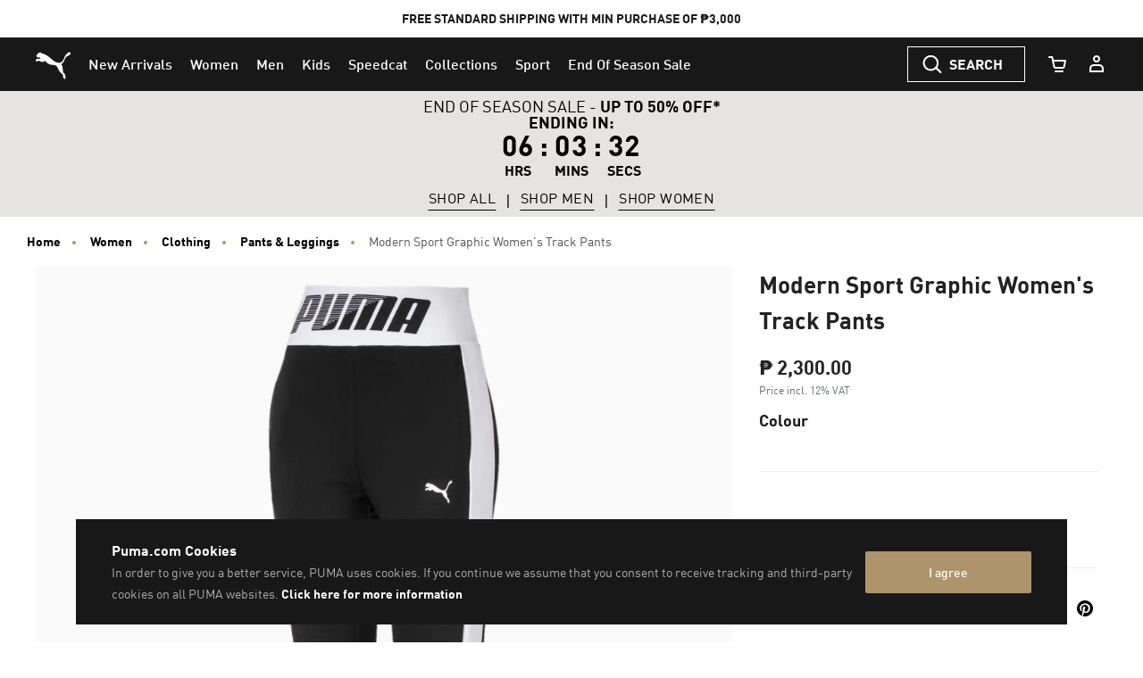

--- FILE ---
content_type: text/html;charset=UTF-8
request_url: https://ph.puma.com/on/demandware.store/Sites-PH-Site/en_PH/Product-SlotComponentCarousel?recomm=true&pids=384140%2C384139%2C390776%2C374923%2C395908%2C629797%2C041773%2C526591%2C629808&ct=default&hc=&jscl=js-cl-js-recomm-content-zohvvlccw&ajax=true
body_size: 2019
content:
<div class="js-cl-js-recomm-content-zohvvlccw  ">

<h2 class="products-carousel-title js-carousel-callout-msg"></h2>



<div
class="products-carousel-glide"

data-component="pdp/ProductRecommendationCarousel"
data-carousel-tiles-reload-url="null"
data-type="ProductRecommender"
data-id="null"
data-title=""
data-component-options='{}'
data-component-slider-options='{
"controlArrowPrevTitle": "Previous",
"controlArrowNextTitle": "Next",
"controlArrowIcon": "arrow"
}'

aria-label=""
aria-roledescription="carousel" role="region"
>






































































































<div class="glide-carousel-container" style="min-height: 118px;">
<div class="glide-carousel" data-js-glide-slider-carousel>
<div
data-js-glide-slider-control-prev-arrow
class="simple-carousel-arrows"
data-glide-el="controls"
></div>
<div class="glide-carousel-track" data-glide-el="track">
<div class="glide-carousel-slides" aria-live="polite">




<div class="products-carousel-glide-slide" data-js-glide-slider-slide
data-js-product-products-carousel-slide role="group" aria-roledescription="slide"
aria-label="1 of 9"
>

<a
data-pid="4064536232263"
class="product-recommendation-link"
href="/ph/en/pd/leadcat-2.0-shower-sandals/384140.html?dwvar_384140_color=01&amp;dwvar_384140_size=0140"

data-js-product-recommendation
data-product-name="Leadcat 2.0 Shower Sandals"
>


<div class="product-recommendation-image-section">


<picture class="product-recommendation-picture js-picture-lazy"
aria-label="Leadcat 2.0 Shower Sandals, Puma Black-Puma White">


<source

media="(max-width:544px)"

data-srcset="https://images.puma.com/image/upload/f_auto,q_auto,b_rgb:fafafa,w_450,h_450/global/384140/01/sv01/fnd/PHL/fmt/png/Leadcat-2.0-Shower-Sandals 450w"

sizes="100vw"

/>


<source

media="(min-width:545px) and (max-width:1179px)"

data-srcset="https://images.puma.com/image/upload/f_auto,q_auto,b_rgb:fafafa,w_500,h_500/global/384140/01/sv01/fnd/PHL/fmt/png/Leadcat-2.0-Shower-Sandals 500w"

sizes="100vw"

/>


<source

media="(min-width:1180px) and (max-width:1399px)"

data-srcset="https://images.puma.com/image/upload/f_auto,q_auto,b_rgb:fafafa,w_500,h_500/global/384140/01/sv01/fnd/PHL/fmt/png/Leadcat-2.0-Shower-Sandals 500w"

sizes="100vw"

/>


<source

media="(min-width:1399px)"

data-srcset="https://images.puma.com/image/upload/f_auto,q_auto,b_rgb:fafafa,w_500,h_500/global/384140/01/sv01/fnd/PHL/fmt/png/Leadcat-2.0-Shower-Sandals 500w"

sizes="100vw"

/>

<img class="product-recommendation-image product-tile-image--default tile-image"
src="https://ph.puma.com/on/demandware.static/Sites-PH-Site/-/default/dw0f80ce6d/images/lazyload.png"
data-src="https://images.puma.com/image/upload/f_auto,q_auto,b_rgb:fafafa,w_500,h_500/global/384140/01/sv01/fnd/PHL/fmt/png/Leadcat-2.0-Shower-Sandals"
alt="Leadcat 2.0 Shower Sandals, Puma Black-Puma White, medium-PHL"
title="Leadcat 2.0 Shower Sandals, Puma Black-Puma White"
itemprop="image"
>
</picture>


</div>
<div class="product-recommendation-info">
<div class="product-recommendation-name product-tile__title" aria-hidden="true">Leadcat 2.0 Shower Sandals</div>

<div class="product-recommendation-price product-tile__price">
    
        <div class="product-recommendation-price-standard product-tile__price--standard">₱ 1,700.00</div>
    
</div>
</div>
</a>

</div>



<div class="products-carousel-glide-slide" data-js-glide-slider-slide
data-js-product-products-carousel-slide role="group" aria-roledescription="slide"
aria-label="2 of 9"
>

<a
data-pid="4069156808867"
class="product-recommendation-link"
href="/ph/en/pd/leadcat-2.0-sandals/384139.html?dwvar_384139_color=36&amp;dwvar_384139_size=0140"

data-js-product-recommendation
data-product-name="Leadcat 2.0 Sandals"
>


<span class="product-tile-badge product-tile-badge--discount">
36% OFF
</span>

<div class="product-recommendation-image-section">


<picture class="product-recommendation-picture js-picture-lazy"
aria-label="Leadcat 2.0 Sandals, Green Terrain-PUMA White-Fizzy Light">


<source

media="(max-width:544px)"

data-srcset="https://images.puma.com/image/upload/f_auto,q_auto,b_rgb:fafafa,w_450,h_450/global/384139/36/sv01/fnd/PHL/fmt/png/Leadcat-2.0-Sandals 450w"

sizes="100vw"

/>


<source

media="(min-width:545px) and (max-width:1179px)"

data-srcset="https://images.puma.com/image/upload/f_auto,q_auto,b_rgb:fafafa,w_500,h_500/global/384139/36/sv01/fnd/PHL/fmt/png/Leadcat-2.0-Sandals 500w"

sizes="100vw"

/>


<source

media="(min-width:1180px) and (max-width:1399px)"

data-srcset="https://images.puma.com/image/upload/f_auto,q_auto,b_rgb:fafafa,w_500,h_500/global/384139/36/sv01/fnd/PHL/fmt/png/Leadcat-2.0-Sandals 500w"

sizes="100vw"

/>


<source

media="(min-width:1399px)"

data-srcset="https://images.puma.com/image/upload/f_auto,q_auto,b_rgb:fafafa,w_500,h_500/global/384139/36/sv01/fnd/PHL/fmt/png/Leadcat-2.0-Sandals 500w"

sizes="100vw"

/>

<img class="product-recommendation-image product-tile-image--default tile-image"
src="https://ph.puma.com/on/demandware.static/Sites-PH-Site/-/default/dw0f80ce6d/images/lazyload.png"
data-src="https://images.puma.com/image/upload/f_auto,q_auto,b_rgb:fafafa,w_500,h_500/global/384139/36/sv01/fnd/PHL/fmt/png/Leadcat-2.0-Sandals"
alt="Leadcat 2.0 Sandals, Green Terrain-PUMA White-Fizzy Light, medium-PHL"
title="Leadcat 2.0 Sandals, Green Terrain-PUMA White-Fizzy Light"
itemprop="image"
>
</picture>


</div>
<div class="product-recommendation-info">
<div class="product-recommendation-name product-tile__title" aria-hidden="true">Leadcat 2.0 Sandals</div>

<div class="product-recommendation-price product-tile__price">
    
        <div class="product-recommendation-price-new product-tile__price--new">₱ 1,020.00</div>
        <div class="product-recommendation-price-old product-tile__price--old">₱ 1,600.00</div>
    
</div>
</div>
</a>

</div>



<div class="products-carousel-glide-slide" data-js-glide-slider-slide
data-js-product-products-carousel-slide role="group" aria-roledescription="slide"
aria-label="3 of 9"
>

<a
data-pid="4065452511555"
class="product-recommendation-link"
href="/ph/en/pd/rs-x-efekt-prm-sneakers/390776.html?dwvar_390776_color=02&amp;dwvar_390776_size=0140"

data-js-product-recommendation
data-product-name="RS-X Efekt PRM Sneakers"
>


<span class="product-tile-badge product-tile-badge--discount">
50% OFF
</span>

<div class="product-recommendation-image-section">


<picture class="product-recommendation-picture js-picture-lazy"
aria-label="RS-X Efekt PRM Sneakers, PUMA White-Feather Gray">


<source

media="(max-width:544px)"

data-srcset="https://images.puma.com/image/upload/f_auto,q_auto,b_rgb:fafafa,w_450,h_450/global/390776/02/sv01/fnd/PHL/fmt/png/RS-X-Efekt-PRM-Sneakers 450w"

sizes="100vw"

/>


<source

media="(min-width:545px) and (max-width:1179px)"

data-srcset="https://images.puma.com/image/upload/f_auto,q_auto,b_rgb:fafafa,w_500,h_500/global/390776/02/sv01/fnd/PHL/fmt/png/RS-X-Efekt-PRM-Sneakers 500w"

sizes="100vw"

/>


<source

media="(min-width:1180px) and (max-width:1399px)"

data-srcset="https://images.puma.com/image/upload/f_auto,q_auto,b_rgb:fafafa,w_500,h_500/global/390776/02/sv01/fnd/PHL/fmt/png/RS-X-Efekt-PRM-Sneakers 500w"

sizes="100vw"

/>


<source

media="(min-width:1399px)"

data-srcset="https://images.puma.com/image/upload/f_auto,q_auto,b_rgb:fafafa,w_500,h_500/global/390776/02/sv01/fnd/PHL/fmt/png/RS-X-Efekt-PRM-Sneakers 500w"

sizes="100vw"

/>

<img class="product-recommendation-image product-tile-image--default tile-image"
src="https://ph.puma.com/on/demandware.static/Sites-PH-Site/-/default/dw0f80ce6d/images/lazyload.png"
data-src="https://images.puma.com/image/upload/f_auto,q_auto,b_rgb:fafafa,w_500,h_500/global/390776/02/sv01/fnd/PHL/fmt/png/RS-X-Efekt-PRM-Sneakers"
alt="RS-X Efekt PRM Sneakers, PUMA White-Feather Gray, medium-PHL"
title="RS-X Efekt PRM Sneakers, PUMA White-Feather Gray"
itemprop="image"
>
</picture>


</div>
<div class="product-recommendation-info">
<div class="product-recommendation-name product-tile__title" aria-hidden="true">RS-X Efekt PRM Sneakers</div>

<div class="product-recommendation-price product-tile__price">
    
        <div class="product-recommendation-price-new product-tile__price--new">₱ 3,650.00</div>
        <div class="product-recommendation-price-old product-tile__price--old">₱ 7,300.00</div>
    
</div>
</div>
</a>

</div>



<div class="products-carousel-glide-slide" data-js-glide-slider-slide
data-js-product-products-carousel-slide role="group" aria-roledescription="slide"
aria-label="4 of 9"
>

<a
data-pid="4063697671843"
class="product-recommendation-link"
href="/ph/en/pd/basket-classic-xxi-trainers/374923.html?dwvar_374923_color=01&amp;dwvar_374923_size=0160"

data-js-product-recommendation
data-product-name="Basket Classic XXI Trainers"
>


<span class="product-tile-badge product-tile-badge--discount">
45% OFF
</span>

<div class="product-recommendation-image-section">


<picture class="product-recommendation-picture js-picture-lazy"
aria-label="Basket Classic XXI Trainers, Puma White-Puma White">


<source

media="(max-width:544px)"

data-srcset="https://images.puma.com/image/upload/f_auto,q_auto,b_rgb:fafafa,w_450,h_450/global/374923/01/sv01/fnd/PHL/fmt/png/Basket-Classic-XXI-Trainers 450w"

sizes="100vw"

/>


<source

media="(min-width:545px) and (max-width:1179px)"

data-srcset="https://images.puma.com/image/upload/f_auto,q_auto,b_rgb:fafafa,w_500,h_500/global/374923/01/sv01/fnd/PHL/fmt/png/Basket-Classic-XXI-Trainers 500w"

sizes="100vw"

/>


<source

media="(min-width:1180px) and (max-width:1399px)"

data-srcset="https://images.puma.com/image/upload/f_auto,q_auto,b_rgb:fafafa,w_500,h_500/global/374923/01/sv01/fnd/PHL/fmt/png/Basket-Classic-XXI-Trainers 500w"

sizes="100vw"

/>


<source

media="(min-width:1399px)"

data-srcset="https://images.puma.com/image/upload/f_auto,q_auto,b_rgb:fafafa,w_500,h_500/global/374923/01/sv01/fnd/PHL/fmt/png/Basket-Classic-XXI-Trainers 500w"

sizes="100vw"

/>

<img class="product-recommendation-image product-tile-image--default tile-image"
src="https://ph.puma.com/on/demandware.static/Sites-PH-Site/-/default/dw0f80ce6d/images/lazyload.png"
data-src="https://images.puma.com/image/upload/f_auto,q_auto,b_rgb:fafafa,w_500,h_500/global/374923/01/sv01/fnd/PHL/fmt/png/Basket-Classic-XXI-Trainers"
alt="Basket Classic XXI Trainers, Puma White-Puma White, medium-PHL"
title="Basket Classic XXI Trainers, Puma White-Puma White"
itemprop="image"
>
</picture>


</div>
<div class="product-recommendation-info">
<div class="product-recommendation-name product-tile__title" aria-hidden="true">Basket Classic XXI Trainers</div>

<div class="product-recommendation-price product-tile__price">
    
        <div class="product-recommendation-price-new product-tile__price--new">₱ 2,762.50</div>
        <div class="product-recommendation-price-old product-tile__price--old">₱ 5,000.00</div>
    
</div>
</div>
</a>

</div>



<div class="products-carousel-glide-slide" data-js-glide-slider-slide
data-js-product-products-carousel-slide role="group" aria-roledescription="slide"
aria-label="5 of 9"
>

<a
data-pid="4099686403096"
class="product-recommendation-link"
href="/ph/en/pd/velophasis-always-on-sneakers/395908.html?dwvar_395908_color=02&amp;dwvar_395908_size=0140"

data-js-product-recommendation
data-product-name="Velophasis Always On Sneakers"
>


<span class="product-tile-badge product-tile-badge--discount">
50% OFF
</span>

<div class="product-recommendation-image-section">


<picture class="product-recommendation-picture js-picture-lazy"
aria-label="Velophasis Always On Sneakers, PUMA Black-PUMA Silver">


<source

media="(max-width:544px)"

data-srcset="https://images.puma.com/image/upload/f_auto,q_auto,b_rgb:fafafa,w_450,h_450/global/395908/02/sv01/fnd/PHL/fmt/png/Velophasis-Always-On-Sneakers 450w"

sizes="100vw"

/>


<source

media="(min-width:545px) and (max-width:1179px)"

data-srcset="https://images.puma.com/image/upload/f_auto,q_auto,b_rgb:fafafa,w_500,h_500/global/395908/02/sv01/fnd/PHL/fmt/png/Velophasis-Always-On-Sneakers 500w"

sizes="100vw"

/>


<source

media="(min-width:1180px) and (max-width:1399px)"

data-srcset="https://images.puma.com/image/upload/f_auto,q_auto,b_rgb:fafafa,w_500,h_500/global/395908/02/sv01/fnd/PHL/fmt/png/Velophasis-Always-On-Sneakers 500w"

sizes="100vw"

/>


<source

media="(min-width:1399px)"

data-srcset="https://images.puma.com/image/upload/f_auto,q_auto,b_rgb:fafafa,w_500,h_500/global/395908/02/sv01/fnd/PHL/fmt/png/Velophasis-Always-On-Sneakers 500w"

sizes="100vw"

/>

<img class="product-recommendation-image product-tile-image--default tile-image"
src="https://ph.puma.com/on/demandware.static/Sites-PH-Site/-/default/dw0f80ce6d/images/lazyload.png"
data-src="https://images.puma.com/image/upload/f_auto,q_auto,b_rgb:fafafa,w_500,h_500/global/395908/02/sv01/fnd/PHL/fmt/png/Velophasis-Always-On-Sneakers"
alt="Velophasis Always On Sneakers, PUMA Black-PUMA Silver, medium-PHL"
title="Velophasis Always On Sneakers, PUMA Black-PUMA Silver"
itemprop="image"
>
</picture>


</div>
<div class="product-recommendation-info">
<div class="product-recommendation-name product-tile__title" aria-hidden="true">Velophasis Always On Sneakers</div>

<div class="product-recommendation-price product-tile__price">
    
        <div class="product-recommendation-price-new product-tile__price--new">₱ 4,000.00</div>
        <div class="product-recommendation-price-old product-tile__price--old">₱ 8,000.00</div>
    
</div>
</div>
</a>

</div>



<div class="products-carousel-glide-slide" data-js-glide-slider-slide
data-js-product-products-carousel-slide role="group" aria-roledescription="slide"
aria-label="6 of 9"
>

<a
data-pid="4067983618918"
class="product-recommendation-link"
href="/ph/en/pd/t7-always-on-straight-track-pants-women/629797.html?dwvar_629797_color=01&amp;dwvar_629797_size=0110"

data-js-product-recommendation
data-product-name="T7 Always On Straight Track Pants Women"
>


<div class="product-recommendation-image-section">


<picture class="product-recommendation-picture js-picture-lazy"
aria-label="T7 Always On Straight Track Pants Women, PUMA Black">


<source

media="(max-width:544px)"

data-srcset="https://images.puma.com/image/upload/f_auto,q_auto,b_rgb:fafafa,w_450,h_450/global/629797/01/mod01/fnd/PHL/fmt/png/T7-Always-On-Straight-Track-Pants-Women 450w"

sizes="100vw"

/>


<source

media="(min-width:545px) and (max-width:1179px)"

data-srcset="https://images.puma.com/image/upload/f_auto,q_auto,b_rgb:fafafa,w_500,h_500/global/629797/01/mod01/fnd/PHL/fmt/png/T7-Always-On-Straight-Track-Pants-Women 500w"

sizes="100vw"

/>


<source

media="(min-width:1180px) and (max-width:1399px)"

data-srcset="https://images.puma.com/image/upload/f_auto,q_auto,b_rgb:fafafa,w_500,h_500/global/629797/01/mod01/fnd/PHL/fmt/png/T7-Always-On-Straight-Track-Pants-Women 500w"

sizes="100vw"

/>


<source

media="(min-width:1399px)"

data-srcset="https://images.puma.com/image/upload/f_auto,q_auto,b_rgb:fafafa,w_500,h_500/global/629797/01/mod01/fnd/PHL/fmt/png/T7-Always-On-Straight-Track-Pants-Women 500w"

sizes="100vw"

/>

<img class="product-recommendation-image product-tile-image--default tile-image"
src="https://ph.puma.com/on/demandware.static/Sites-PH-Site/-/default/dw0f80ce6d/images/lazyload.png"
data-src="https://images.puma.com/image/upload/f_auto,q_auto,b_rgb:fafafa,w_500,h_500/global/629797/01/mod01/fnd/PHL/fmt/png/T7-Always-On-Straight-Track-Pants-Women"
alt="T7 Always On Straight Track Pants Women, PUMA Black, medium-PHL"
title="T7 Always On Straight Track Pants Women, PUMA Black"
itemprop="image"
>
</picture>


</div>
<div class="product-recommendation-info">
<div class="product-recommendation-name product-tile__title" aria-hidden="true">T7 Always On Straight Track Pants Women</div>

<div class="product-recommendation-price product-tile__price">
    
        <div class="product-recommendation-price-standard product-tile__price--standard">₱ 4,100.00</div>
    
</div>
</div>
</a>

</div>



<div class="products-carousel-glide-slide" data-js-glide-slider-slide
data-js-product-products-carousel-slide role="group" aria-roledescription="slide"
aria-label="7 of 9"
>

<a
data-pid="4063699953473"
class="product-recommendation-link"
href="/ph/en/pd/gym-womens-training-gloves/041773.html?dwvar_041773_color=01&amp;dwvar_041773_size=0120"

data-js-product-recommendation
data-product-name="Gym Women's Training Gloves"
>


<div class="product-recommendation-image-section">


<picture class="product-recommendation-picture js-picture-lazy"
aria-label="Gym Women's Training Gloves, Puma Black">


<source

media="(max-width:544px)"

data-srcset="https://images.puma.com/image/upload/f_auto,q_auto,b_rgb:fafafa,w_450,h_450/global/041773/01/fnd/PHL/fmt/png/Gym-Women's-Training-Gloves 450w"

sizes="100vw"

/>


<source

media="(min-width:545px) and (max-width:1179px)"

data-srcset="https://images.puma.com/image/upload/f_auto,q_auto,b_rgb:fafafa,w_500,h_500/global/041773/01/fnd/PHL/fmt/png/Gym-Women's-Training-Gloves 500w"

sizes="100vw"

/>


<source

media="(min-width:1180px) and (max-width:1399px)"

data-srcset="https://images.puma.com/image/upload/f_auto,q_auto,b_rgb:fafafa,w_500,h_500/global/041773/01/fnd/PHL/fmt/png/Gym-Women's-Training-Gloves 500w"

sizes="100vw"

/>


<source

media="(min-width:1399px)"

data-srcset="https://images.puma.com/image/upload/f_auto,q_auto,b_rgb:fafafa,w_500,h_500/global/041773/01/fnd/PHL/fmt/png/Gym-Women's-Training-Gloves 500w"

sizes="100vw"

/>

<img class="product-recommendation-image product-tile-image--default tile-image"
src="https://ph.puma.com/on/demandware.static/Sites-PH-Site/-/default/dw0f80ce6d/images/lazyload.png"
data-src="https://images.puma.com/image/upload/f_auto,q_auto,b_rgb:fafafa,w_500,h_500/global/041773/01/fnd/PHL/fmt/png/Gym-Women's-Training-Gloves"
alt="Gym Women's Training Gloves, Puma Black, medium-PHL"
title="Gym Women's Training Gloves, Puma Black"
itemprop="image"
>
</picture>


</div>
<div class="product-recommendation-info">
<div class="product-recommendation-name product-tile__title" aria-hidden="true">Gym Women's Training Gloves</div>

<div class="product-recommendation-price product-tile__price">
    
        <div class="product-recommendation-price-standard product-tile__price--standard">₱ 1,400.00</div>
    
</div>
</div>
</a>

</div>



<div class="products-carousel-glide-slide" data-js-glide-slider-slide
data-js-product-products-carousel-slide role="group" aria-roledescription="slide"
aria-label="8 of 9"
>

<a
data-pid="4069157748704"
class="product-recommendation-link"
href="/ph/en/pd/velocity-running-tights-women/526591.html?dwvar_526591_color=75&amp;dwvar_526591_size=0130"

data-js-product-recommendation
data-product-name="VELOCITY Running Tights Women"
>


<div class="product-recommendation-image-section">


<picture class="product-recommendation-picture js-picture-lazy"
aria-label="VELOCITY Running Tights Women, Green Terrain">


<source

media="(max-width:544px)"

data-srcset="https://images.puma.com/image/upload/f_auto,q_auto,b_rgb:fafafa,w_450,h_450/global/526591/75/mod01/fnd/PHL/fmt/png/VELOCITY-Running-Tights-Women 450w"

sizes="100vw"

/>


<source

media="(min-width:545px) and (max-width:1179px)"

data-srcset="https://images.puma.com/image/upload/f_auto,q_auto,b_rgb:fafafa,w_500,h_500/global/526591/75/mod01/fnd/PHL/fmt/png/VELOCITY-Running-Tights-Women 500w"

sizes="100vw"

/>


<source

media="(min-width:1180px) and (max-width:1399px)"

data-srcset="https://images.puma.com/image/upload/f_auto,q_auto,b_rgb:fafafa,w_500,h_500/global/526591/75/mod01/fnd/PHL/fmt/png/VELOCITY-Running-Tights-Women 500w"

sizes="100vw"

/>


<source

media="(min-width:1399px)"

data-srcset="https://images.puma.com/image/upload/f_auto,q_auto,b_rgb:fafafa,w_500,h_500/global/526591/75/mod01/fnd/PHL/fmt/png/VELOCITY-Running-Tights-Women 500w"

sizes="100vw"

/>

<img class="product-recommendation-image product-tile-image--default tile-image"
src="https://ph.puma.com/on/demandware.static/Sites-PH-Site/-/default/dw0f80ce6d/images/lazyload.png"
data-src="https://images.puma.com/image/upload/f_auto,q_auto,b_rgb:fafafa,w_500,h_500/global/526591/75/mod01/fnd/PHL/fmt/png/VELOCITY-Running-Tights-Women"
alt="VELOCITY Running Tights Women, Green Terrain, medium-PHL"
title="VELOCITY Running Tights Women, Green Terrain"
itemprop="image"
>
</picture>


</div>
<div class="product-recommendation-info">
<div class="product-recommendation-name product-tile__title" aria-hidden="true">VELOCITY Running Tights Women</div>

<div class="product-recommendation-price product-tile__price">
    
        <div class="product-recommendation-price-standard product-tile__price--standard">₱ 4,200.00</div>
    
</div>
</div>
</a>

</div>



<div class="products-carousel-glide-slide" data-js-glide-slider-slide
data-js-product-products-carousel-slide role="group" aria-roledescription="slide"
aria-label="9 of 9"
>

<a
data-pid="4067984170552"
class="product-recommendation-link"
href="/ph/en/pd/dare-to-relaxed-woven-zip-off-pants-women/629808.html?dwvar_629808_color=01&amp;dwvar_629808_size=0110"

data-js-product-recommendation
data-product-name="DARE TO Relaxed Woven Zip-Off Pants Women"
>


<span class="product-tile-badge product-tile-badge--discount">
50% OFF
</span>

<div class="product-recommendation-image-section">


<picture class="product-recommendation-picture js-picture-lazy"
aria-label="DARE TO Relaxed Woven Zip-Off Pants Women, PUMA Black">


<source

media="(max-width:544px)"

data-srcset="https://images.puma.com/image/upload/f_auto,q_auto,b_rgb:fafafa,w_450,h_450/global/629808/01/mod01/fnd/PHL/fmt/png/DARE-TO-Relaxed-Woven-Zip-Off-Pants-Women 450w"

sizes="100vw"

/>


<source

media="(min-width:545px) and (max-width:1179px)"

data-srcset="https://images.puma.com/image/upload/f_auto,q_auto,b_rgb:fafafa,w_500,h_500/global/629808/01/mod01/fnd/PHL/fmt/png/DARE-TO-Relaxed-Woven-Zip-Off-Pants-Women 500w"

sizes="100vw"

/>


<source

media="(min-width:1180px) and (max-width:1399px)"

data-srcset="https://images.puma.com/image/upload/f_auto,q_auto,b_rgb:fafafa,w_500,h_500/global/629808/01/mod01/fnd/PHL/fmt/png/DARE-TO-Relaxed-Woven-Zip-Off-Pants-Women 500w"

sizes="100vw"

/>


<source

media="(min-width:1399px)"

data-srcset="https://images.puma.com/image/upload/f_auto,q_auto,b_rgb:fafafa,w_500,h_500/global/629808/01/mod01/fnd/PHL/fmt/png/DARE-TO-Relaxed-Woven-Zip-Off-Pants-Women 500w"

sizes="100vw"

/>

<img class="product-recommendation-image product-tile-image--default tile-image"
src="https://ph.puma.com/on/demandware.static/Sites-PH-Site/-/default/dw0f80ce6d/images/lazyload.png"
data-src="https://images.puma.com/image/upload/f_auto,q_auto,b_rgb:fafafa,w_500,h_500/global/629808/01/mod01/fnd/PHL/fmt/png/DARE-TO-Relaxed-Woven-Zip-Off-Pants-Women"
alt="DARE TO Relaxed Woven Zip-Off Pants Women, PUMA Black, medium-PHL"
title="DARE TO Relaxed Woven Zip-Off Pants Women, PUMA Black"
itemprop="image"
>
</picture>


</div>
<div class="product-recommendation-info">
<div class="product-recommendation-name product-tile__title" aria-hidden="true">DARE TO Relaxed Woven Zip-Off Pants Women</div>

<div class="product-recommendation-price product-tile__price">
    
        <div class="product-recommendation-price-new product-tile__price--new">₱ 2,400.00</div>
        <div class="product-recommendation-price-old product-tile__price--old">₱ 4,800.00</div>
    
</div>
</div>
</a>

</div>


</div>
</div>
<div
data-js-glide-slider-control-next-arrow
class="simple-carousel-arrows"
data-glide-el="controls"
></div>
<div
data-js-glide-slider-control-bullets
class="simple-carousel-bullets accessible-tabs"
data-glide-el="controls[nav]"
role="tablist"
aria-label="Slides"
data-slide-number-text="Slide {0}"
></div>
</div>
</div>



</div>
</div>




--- FILE ---
content_type: text/javascript; charset=utf-8
request_url: https://r.cquotient.com/recs/bcwr-PH/pdp?callback=CQuotient._callback2&_device=mac&userId=&cookieId=abOm9WjJwi0LJV2qO47h4NN7sq&emailId=&anchors=id%3A%3A%7C%7Csku%3A%3A%7C%7Ctype%3A%3A%7C%7Calt_id%3A%3A&slotId=pdp_content_slot&slotConfigId=product_carousel&slotConfigTemplate=slots%2Frecommendation%2Fproduct-carousel-component.isml&ccver=1.03&realm=BCWR&siteId=PH&instanceType=prd&v=v3.1.3&json=%7B%22userId%22%3A%22%22%2C%22cookieId%22%3A%22abOm9WjJwi0LJV2qO47h4NN7sq%22%2C%22emailId%22%3A%22%22%2C%22anchors%22%3A%5B%7B%22id%22%3A%22%22%2C%22sku%22%3A%22%22%2C%22type%22%3A%22%22%2C%22alt_id%22%3A%22%22%7D%5D%2C%22slotId%22%3A%22pdp_content_slot%22%2C%22slotConfigId%22%3A%22product_carousel%22%2C%22slotConfigTemplate%22%3A%22slots%2Frecommendation%2Fproduct-carousel-component.isml%22%2C%22ccver%22%3A%221.03%22%2C%22realm%22%3A%22BCWR%22%2C%22siteId%22%3A%22PH%22%2C%22instanceType%22%3A%22prd%22%2C%22v%22%3A%22v3.1.3%22%7D
body_size: 69
content:
/**/ typeof CQuotient._callback2 === 'function' && CQuotient._callback2({"pdp":{"displayMessage":"You may also like","recs":[],"recoUUID":"9702c892-e67d-416f-87b0-d52800e44bd2"}});

--- FILE ---
content_type: text/javascript; charset=utf-8
request_url: https://p.cquotient.com/pebble?tla=bcwr-PH&activityType=viewReco&callback=CQuotient._act_callback3&cookieId=abOm9WjJwi0LJV2qO47h4NN7sq&userId=&emailId=&products=id%3A%3A384140%7C%7Csku%3A%3A%7C%7Ctype%3A%3A%7C%7Calt_id%3A%3A%3B%3Bid%3A%3A384139%7C%7Csku%3A%3A%7C%7Ctype%3A%3A%7C%7Calt_id%3A%3A%3B%3Bid%3A%3A390776%7C%7Csku%3A%3A%7C%7Ctype%3A%3A%7C%7Calt_id%3A%3A%3B%3Bid%3A%3A374923%7C%7Csku%3A%3A%7C%7Ctype%3A%3A%7C%7Calt_id%3A%3A%3B%3Bid%3A%3A395908%7C%7Csku%3A%3A%7C%7Ctype%3A%3A%7C%7Calt_id%3A%3A%3B%3Bid%3A%3A629797%7C%7Csku%3A%3A%7C%7Ctype%3A%3A%7C%7Calt_id%3A%3A%3B%3Bid%3A%3A041773%7C%7Csku%3A%3A%7C%7Ctype%3A%3A%7C%7Calt_id%3A%3A%3B%3Bid%3A%3A526591%7C%7Csku%3A%3A%7C%7Ctype%3A%3A%7C%7Calt_id%3A%3A%3B%3Bid%3A%3A629808%7C%7Csku%3A%3A%7C%7Ctype%3A%3A%7C%7Calt_id%3A%3A&recommenderName=product-to-product&realm=BCWR&siteId=PH&instanceType=prd&locale=en_PH&slotId=pdp_content_slot_above_product_story&slotConfigId=PDP_Recommendations_Above_Product_Story&slotConfigTemplate=slots%2Frecommendation%2Fproduct-carousel-component.isml&viewRecoRoundtrip=1173&anchors=580083&__recoUUID=52747d2f-a692-4909-a475-a1d11887bb6c&referrer=&currentLocation=https%3A%2F%2Fph.puma.com%2Fph%2Fen%2Fpd%2Fmodern-sport-graphic-womens-track-pants%2F4060981301615.html&__cq_uuid=abOm9WjJwi0LJV2qO47h4NN7sq&__cq_seg=0~0.00!1~0.00!2~0.00!3~0.00!4~0.00!5~0.00!6~0.00!7~0.00!8~0.00!9~0.00&bc=%7B%22bcwr-PH%22%3A%5B%7B%22id%22%3A%22580083%22%2C%22sku%22%3A%224060981301615%22%7D%5D%7D&ls=true&_=1768902982013&v=v3.1.3&fbPixelId=__UNKNOWN__
body_size: 164
content:
/**/ typeof CQuotient._act_callback3 === 'function' && CQuotient._act_callback3([{"k":"__cq_uuid","v":"abOm9WjJwi0LJV2qO47h4NN7sq","m":34128000}]);

--- FILE ---
content_type: application/javascript; charset=utf-8
request_url: https://smct.co/tm/?t=ph.puma.com
body_size: 7255
content:
/*!
    TAG V6.07.7433, smct.tag-ph.puma.com
    Copyright 2012-2026 intent.ly Global Ltd
*/if(typeof window.$smctResources !== 'undefined') {
    console.warn('Cannot load Tag Resources more than once...');
} else {
    window.$smctResources = function() {
        var urls = {
            tag_url : 'https://js.smct.io/t/tag-v6.07.js',
            overlays_url : 'https://js.smct.io/o/overlays-v6.07.js',
            overlays_data_url : 'https://smct.co/ov5/load/',
            smc_debug_url :  '',
            client_debug_url : 'https://js.smct.io/dp/clientDebug-v2.00.js',
            basket_backup_script : '',
            basket_backup_endpoint : '',
            selector_tool_script : '',
            selector_tool_endpoint : '',
            smarter_codes_script: '',
            smarter_codes_endpoint: '',
            smc_jq : 'https://js.smct.io/jq/smcJQ-v3.4.1.js',
            ls_endpoint : 'https://ls.smct.io/lse1.3.html',
            notification_app : '',
            notification_checker : '',
            px2a_source_url: 'https://js.smct.io/e/events-1.6.0.min.js',
            px2b_endpoint_url: 'https://events.smct.co/',
            
            host : 'https://smct.co/',
            pxt_domain : 'https://ep.smct.co/',
            tag_data_url : 'https://smct.co/tm/data/',
            overlays_engage_url : 'https://ep.smct.co/ov4/e/',
            insights_url : 'https://ep.smct.co/insights/',
            url_track : 'https://ep.smct.co/ut/',
            client_debug_data : 'https://smct.co/cldbData/',
        }
            var sri = {
                tag_url : '',
                overlays_url : '',
                smc_debug_url :  '',
                client_debug_url : '',
                basket_backup_script : '',
                selector_tool_script : '',
                smarter_codes_script: '',
                smc_jq : '',
                notification_app : '',
                px2a_source_url: '',
                px2a_fingerprint_url: '',
            };
        
        var getURL = function(key, additional) {
            return urls[key];
        };

        var getSRI = function(key, additional) {
            return sri[key];
        };

        var getTagLoadedTime = function() {
            var microtime = 1768902984.64;
            return Math.round(microtime*1000);
        };

        /* Deprecated */
        var runCode = function(key, isDebug) {
            return false;
        };
        
        return {
            getURL : getURL,
            getSRI : getSRI,
            getTagLoadedTime : getTagLoadedTime,
            runCode : runCode,
            tryer: function() {
                return false;
            },
            staticFiles : 0
        };}();
    }if(typeof window.$smctData !== 'undefined') {
    console.warn('Cannot load Tag Data more than once...');
} else {
	window.$smctData = {
			a:1,
			b:1,
			h:'https://smct.co/',
		o:'[base64]'
	};
}

(function(w, d) {
	var src_co_io = 'auto';
	var tld = '';

	if(src_co_io === 'co' || src_co_io === 'io') {
		tld = src_co_io;
		sessionStorage.setItem('smc_cdn_source', tld);
	} else {
		tld  = sessionStorage.getItem('smc_cdn_source');
	}

	var cspCheck = function(cb) {
		if(tld !== null) {
			cb();
		} else {
			tld = 'io';
			var ioTest = new XMLHttpRequest();
			ioTest.open('HEAD', 'https://js.smct.' + tld + '/csp/csp.js', true);
			ioTest.send();
			ioTest.onerror = function() {
				tld = 'co'
				var coTest = new XMLHttpRequest();
				coTest.open('HEAD', 'https://js.smct.' + tld + '/csp/csp.js', true);
				coTest.send();
				coTest.onerror = function() {
					tld = 'co';
					cb();
				}
				coTest.onload = function() {
					tld = 'co';
					sessionStorage.setItem('smc_cdn_source', tld);
					cb();
				}
			}
			ioTest.onload = function() {
				tld = 'io';
				sessionStorage.setItem('smc_cdn_source', tld);
				cb();
			}
		}
	}

	var addJS = function(scriptUrl, callback) {
        var url = window.$smctResources.getURL(scriptUrl);
        var sriValue = window.$smctResources.getSRI(scriptUrl);
			if(url.indexOf('://l.smct') === -1 && url.indexOf('://dev.smct') === -1 && tld !== undefined) {
				url = url.replace(/smct.(c|i)o/i, 'smct.' + tld);
			}
		var h = d.getElementsByTagName("head")[0],
			j = d.createElement('script');
		j.type = 'text/javascript';
		j.src = url;
		j.charset = 'utf-8';
		h.appendChild(j);
		j.onload = function() {
			if(callback) {
				callback();
			}
		};
	}

	try{
		cspCheck(function cspChecker() {
			addJS('tag_url', function addingJS() {
				window.$smcCallCustomScripts = function() {
					$smcT5.CustomScripts = {};
					try {
						$smcT5.CustomScripts.TagCode = function(){
    (function cartButtonListener(){
        setInterval(() => {
            $smcT5.CustomScripts.scanViewedItem();
        }, 2000);
    })();

    // K.S -  Dynamic basket
    (function getBasketItem(){
        const interval = setInterval(function() {  
            getItem();
        }, 400);
        
        const getItem = () => {
            const img = document.querySelector('.bag-overlay .bag-overlay-product-image-wrapper img');
            const title = document.querySelector('.bag-overlay .bag-overlay-product-name');
            const price = document.querySelector('.bag-overlay .product-tile-price.price .value');
            if (img && title && price){
                const obj = {
                    img: img.src,
                    title: title.textContent.trim(),
                    price: price.textContent.trim(),
                    domain: window.location.hostname
                };
                const itemEncoded = btoa(encodeURIComponent(JSON.stringify(obj)));
                $smcT5.CookieManager.create('smc_dyn_custom', itemEncoded, 0);
            }   
        };
    })();
    
    // K.S - 08/09/2023 - Add products value when a product is added from product page
    (function getBasketValue() {
        const getValue = setInterval(() => {
            const addBtn = document.querySelector('.product-detail-info .add-to-cart.btn');    
            const prodValEl = document.querySelector('.product-detail-info .product-tile-price.price > span');
            const bsValCookie = $smcT5.CookieManager.read('smc_cart_val');
            if(addBtn) {
                addBtn.addEventListener('click', () => {      
                    const convtToNum = $smcT5.tagHelpers.priceFinder.convertForMaths(prodValEl.innerText);   
                    if(bsValCookie) {                
                        $smcT5.CookieManager.create('smc_cart_val', Number(bsValCookie) + convtToNum, 0);
                    } else if(!bsValCookie) {
                        $smcT5.CookieManager.create('smc_cart_val', convtToNum, 0);  
                    }             
                });
                //clearInterval(getValue);
            }
        }, 400);
    })();
};

$smcT5.CustomScripts.DynamicItemExist = function(){
    const cookie = $smcT5.CookieManager.read('smc_dyn_custom');
    if(cookie) {
        const item = JSON.parse(decodeURIComponent(atob(cookie)));
        return item.domain && item.domain === window.location.hostname;
    }
    return false;
};

// K.S - Get site's language
$smcT5.CustomScripts.Language = function(){
    const langEl = document.querySelector('html[lang]');
    return langEl && langEl.getAttribute('lang');
};

// K.S - 06-09-2023 - Scan the products when user is on product page
$smcT5.CustomScripts.scanViewedItem = function(){   
    
    const host = window.location.hostname.split('.')[0];
    // Get the viewed item cookie if it is already exist
    const cookie = $smcT5.CookieManager.read(`smc_viewed_items_${host}`);
    
    // Get product selectors from product page
    const imageEl = document.querySelector('.glide__slide--active img.glide-slide-image,.glide-slide-picture img.glide-slide-image');
    const titleEl = document.querySelector('.product-detail-info h1.product-name');
    const priceEl = document.querySelector('.product-tile-price.price span.value');
    const skuEl = document.querySelector('.product-detail-info h1.product-name');
    const link = window.location.href;

    if(!imageEl || !titleEl || !priceEl || !skuEl) return;

    const image = imageEl.getAttribute('data-src') || imageEl.src;
    const title = titleEl.innerText.trim();
    const price = priceEl.textContent.trim();
    const sku = skuEl.textContent.trim();
    
    // Check if there is any item was viewed before
    if(cookie){
        const item = JSON.parse(cookie);
        
        // Avoid pushing the item if it is same product        
        const findItem = item.map((el) => el.sku === sku).every((bool) => bool === false);
        if(!findItem) return;
        
        // Add product to the array if already not exists        
        item.push({ image: image, name: title, price: price, sku: sku, link: link });       
        
        const itemEncoded = item.length >= 2 ? JSON.stringify(item.slice(Math.max(item.length - 2, 0))) : JSON.stringify(item);
        $smcT5.CookieManager.create(`smc_viewed_items_${host}`, itemEncoded, 0);
        return;
    }
    
    // Product array
    const productArr = [];
    
    // Push item to the array if user is on product page but have not viewed any item before
    if(!cookie){ 
        productArr.push({ image: image, name: title, price: price, sku: sku, link: link });
       
        const itemEncoded = JSON.stringify(productArr);
        $smcT5.CookieManager.create(`smc_viewed_items_${host}`, itemEncoded, 0);
    }
};

$smcT5.CustomScripts.RecominderItemExist = function(){
    const host = window.location.hostname.split('.')[0];
    const cookie = $smcT5.CookieManager.read(`smc_viewed_items_${host}`);
    return cookie && JSON.parse(cookie).length >= 2 ? true : false;
};

$smcT5.CustomScripts.SalePageVisited = function(){
    var url = window.location.href;
    var cookie = $smcT5.CookieManager.read('smc_sale_visited');
    if (url.indexOf('https://ph.puma.com/ph/en/all-sale') > -1 && !cookie){ 
        $smcT5.CookieManager.create('smc_sale_visited', true); 
    }
    return cookie ? true : false;
}

// K.S - 08/09/2023 - Get the value of the basket items
$smcT5.CustomScripts.BasketValue = function(){
    const allBsValueEl = document.querySelectorAll('.js-p-minicart .p-product-details-price > div:last-of-type .value');
    const checkBsValueEl = document.querySelector('.order-product-summary .sub-total .value,#cartPage .sub-total .value');
    let value = 0;
    if(allBsValueEl.length > 0) {
        allBsValueEl.forEach((el) => {        
            value += $smcT5.tagHelpers.priceFinder.convertForMaths(el.innerText);       
        });
        $smcT5.CookieManager.create('smc_cart_val', value, 0);
    }
    
    if(checkBsValueEl) {    
        $smcT5.CookieManager.create('smc_cart_val', $smcT5.tagHelpers.priceFinder.convertForMaths(checkBsValueEl.innerText), 0);
    }
    const basValCookie = $smcT5.CookieManager.read('smc_cart_val');
    return basValCookie ? Number(basValCookie) : 0;
};
					} catch(e) {
						console.error("CustomScripts Error: ", e);
					}
				}
			});
		});
	} catch(e) {
		console.log(e);
	}
}(window, document));



--- FILE ---
content_type: text/javascript
request_url: https://ph.puma.com/on/demandware.static/Sites-PH-Site/-/en_PH/v1768894059644/js/vendors~pdp.bundle.js
body_size: 21909
content:
(window.webpackJsonp=window.webpackJsonp||[]).push([[47],{"./node_modules/handlebars/dist/cjs/handlebars.js":function(e,t,s){"use strict";function r(e){return e&&e.__esModule?e:{default:e}}t.__esModule=!0;var n=r(s("./node_modules/handlebars/dist/cjs/handlebars.runtime.js")),a=r(s("./node_modules/handlebars/dist/cjs/handlebars/compiler/ast.js")),i=s("./node_modules/handlebars/dist/cjs/handlebars/compiler/base.js"),o=s("./node_modules/handlebars/dist/cjs/handlebars/compiler/compiler.js"),l=r(s("./node_modules/handlebars/dist/cjs/handlebars/compiler/javascript-compiler.js")),c=r(s("./node_modules/handlebars/dist/cjs/handlebars/compiler/visitor.js")),h=r(s("./node_modules/handlebars/dist/cjs/handlebars/no-conflict.js")),u=n.default.create;function p(){var e=u();return e.compile=function(t,s){return o.compile(t,s,e)},e.precompile=function(t,s){return o.precompile(t,s,e)},e.AST=a.default,e.Compiler=o.Compiler,e.JavaScriptCompiler=l.default,e.Parser=i.parser,e.parse=i.parse,e.parseWithoutProcessing=i.parseWithoutProcessing,e}var d=p();d.create=p,h.default(d),d.Visitor=c.default,d.default=d,t.default=d,e.exports=t.default},"./node_modules/handlebars/dist/cjs/handlebars.runtime.js":function(e,t,s){"use strict";function r(e){return e&&e.__esModule?e:{default:e}}function n(e){if(e&&e.__esModule)return e;var t={};if(null!=e)for(var s in e)Object.prototype.hasOwnProperty.call(e,s)&&(t[s]=e[s]);return t.default=e,t}t.__esModule=!0;var a=n(s("./node_modules/handlebars/dist/cjs/handlebars/base.js")),i=r(s("./node_modules/handlebars/dist/cjs/handlebars/safe-string.js")),o=r(s("./node_modules/handlebars/dist/cjs/handlebars/exception.js")),l=n(s("./node_modules/handlebars/dist/cjs/handlebars/utils.js")),c=n(s("./node_modules/handlebars/dist/cjs/handlebars/runtime.js")),h=r(s("./node_modules/handlebars/dist/cjs/handlebars/no-conflict.js"));function u(){var e=new a.HandlebarsEnvironment;return l.extend(e,a),e.SafeString=i.default,e.Exception=o.default,e.Utils=l,e.escapeExpression=l.escapeExpression,e.VM=c,e.template=function(t){return c.template(t,e)},e}var p=u();p.create=u,h.default(p),p.default=p,t.default=p,e.exports=t.default},"./node_modules/handlebars/dist/cjs/handlebars/base.js":function(e,t,s){"use strict";function r(e){return e&&e.__esModule?e:{default:e}}t.__esModule=!0,t.HandlebarsEnvironment=h;var n=s("./node_modules/handlebars/dist/cjs/handlebars/utils.js"),a=r(s("./node_modules/handlebars/dist/cjs/handlebars/exception.js")),i=s("./node_modules/handlebars/dist/cjs/handlebars/helpers.js"),o=s("./node_modules/handlebars/dist/cjs/handlebars/decorators.js"),l=r(s("./node_modules/handlebars/dist/cjs/handlebars/logger.js")),c=s("./node_modules/handlebars/dist/cjs/handlebars/internal/proto-access.js");function h(e,t,s){this.helpers=e||{},this.partials=t||{},this.decorators=s||{},i.registerDefaultHelpers(this),o.registerDefaultDecorators(this)}t.VERSION="4.7.7",t.COMPILER_REVISION=8,t.LAST_COMPATIBLE_COMPILER_REVISION=7,t.REVISION_CHANGES={1:"<= 1.0.rc.2",2:"== 1.0.0-rc.3",3:"== 1.0.0-rc.4",4:"== 1.x.x",5:"== 2.0.0-alpha.x",6:">= 2.0.0-beta.1",7:">= 4.0.0 <4.3.0",8:">= 4.3.0"},h.prototype={constructor:h,logger:l.default,log:l.default.log,registerHelper:function(e,t){if("[object Object]"===n.toString.call(e)){if(t)throw new a.default("Arg not supported with multiple helpers");n.extend(this.helpers,e)}else this.helpers[e]=t},unregisterHelper:function(e){delete this.helpers[e]},registerPartial:function(e,t){if("[object Object]"===n.toString.call(e))n.extend(this.partials,e);else{if(void 0===t)throw new a.default('Attempting to register a partial called "'+e+'" as undefined');this.partials[e]=t}},unregisterPartial:function(e){delete this.partials[e]},registerDecorator:function(e,t){if("[object Object]"===n.toString.call(e)){if(t)throw new a.default("Arg not supported with multiple decorators");n.extend(this.decorators,e)}else this.decorators[e]=t},unregisterDecorator:function(e){delete this.decorators[e]},resetLoggedPropertyAccesses:function(){c.resetLoggedProperties()}};var u=l.default.log;t.log=u,t.createFrame=n.createFrame,t.logger=l.default},"./node_modules/handlebars/dist/cjs/handlebars/compiler/ast.js":function(e,t,s){"use strict";t.__esModule=!0;var r={helpers:{helperExpression:function(e){return"SubExpression"===e.type||("MustacheStatement"===e.type||"BlockStatement"===e.type)&&!!(e.params&&e.params.length||e.hash)},scopedId:function(e){return/^\.|this\b/.test(e.original)},simpleId:function(e){return 1===e.parts.length&&!r.helpers.scopedId(e)&&!e.depth}}};t.default=r,e.exports=t.default},"./node_modules/handlebars/dist/cjs/handlebars/compiler/base.js":function(e,t,s){"use strict";function r(e){return e&&e.__esModule?e:{default:e}}t.__esModule=!0,t.parseWithoutProcessing=c,t.parse=function(e,t){var s=c(e,t);return new a.default(t).accept(s)};var n=r(s("./node_modules/handlebars/dist/cjs/handlebars/compiler/parser.js")),a=r(s("./node_modules/handlebars/dist/cjs/handlebars/compiler/whitespace-control.js")),i=function(e){if(e&&e.__esModule)return e;var t={};if(null!=e)for(var s in e)Object.prototype.hasOwnProperty.call(e,s)&&(t[s]=e[s]);return t.default=e,t}(s("./node_modules/handlebars/dist/cjs/handlebars/compiler/helpers.js")),o=s("./node_modules/handlebars/dist/cjs/handlebars/utils.js");t.parser=n.default;var l={};function c(e,t){return"Program"===e.type?e:(n.default.yy=l,l.locInfo=function(e){return new l.SourceLocation(t&&t.srcName,e)},n.default.parse(e))}o.extend(l,i)},"./node_modules/handlebars/dist/cjs/handlebars/compiler/code-gen.js":function(e,t,s){"use strict";t.__esModule=!0;var r=s("./node_modules/handlebars/dist/cjs/handlebars/utils.js"),n=void 0;function a(e,t,s){if(r.isArray(e)){for(var n=[],a=0,i=e.length;a<i;a++)n.push(t.wrap(e[a],s));return n}return"boolean"==typeof e||"number"==typeof e?e+"":e}function i(e){this.srcFile=e,this.source=[]}n||((n=function(e,t,s,r){this.src="",r&&this.add(r)}).prototype={add:function(e){r.isArray(e)&&(e=e.join("")),this.src+=e},prepend:function(e){r.isArray(e)&&(e=e.join("")),this.src=e+this.src},toStringWithSourceMap:function(){return{code:this.toString()}},toString:function(){return this.src}}),i.prototype={isEmpty:function(){return!this.source.length},prepend:function(e,t){this.source.unshift(this.wrap(e,t))},push:function(e,t){this.source.push(this.wrap(e,t))},merge:function(){var e=this.empty();return this.each((function(t){e.add(["  ",t,"\n"])})),e},each:function(e){for(var t=0,s=this.source.length;t<s;t++)e(this.source[t])},empty:function(){var e=this.currentLocation||{start:{}};return new n(e.start.line,e.start.column,this.srcFile)},wrap:function(e){var t=arguments.length<=1||void 0===arguments[1]?this.currentLocation||{start:{}}:arguments[1];return e instanceof n?e:(e=a(e,this,t),new n(t.start.line,t.start.column,this.srcFile,e))},functionCall:function(e,t,s){return s=this.generateList(s),this.wrap([e,t?"."+t+"(":"(",s,")"])},quotedString:function(e){return'"'+(e+"").replace(/\\/g,"\\\\").replace(/"/g,'\\"').replace(/\n/g,"\\n").replace(/\r/g,"\\r").replace(/\u2028/g,"\\u2028").replace(/\u2029/g,"\\u2029")+'"'},objectLiteral:function(e){var t=this,s=[];Object.keys(e).forEach((function(r){var n=a(e[r],t);"undefined"!==n&&s.push([t.quotedString(r),":",n])}));var r=this.generateList(s);return r.prepend("{"),r.add("}"),r},generateList:function(e){for(var t=this.empty(),s=0,r=e.length;s<r;s++)s&&t.add(","),t.add(a(e[s],this));return t},generateArray:function(e){var t=this.generateList(e);return t.prepend("["),t.add("]"),t}},t.default=i,e.exports=t.default},"./node_modules/handlebars/dist/cjs/handlebars/compiler/compiler.js":function(e,t,s){"use strict";function r(e){return e&&e.__esModule?e:{default:e}}t.__esModule=!0,t.Compiler=l,t.precompile=function(e,t,s){if(null==e||"string"!=typeof e&&"Program"!==e.type)throw new n.default("You must pass a string or Handlebars AST to Handlebars.precompile. You passed "+e);"data"in(t=t||{})||(t.data=!0),t.compat&&(t.useDepths=!0);var r=s.parse(e,t),a=(new s.Compiler).compile(r,t);return(new s.JavaScriptCompiler).compile(a,t)},t.compile=function(e,t,s){if(void 0===t&&(t={}),null==e||"string"!=typeof e&&"Program"!==e.type)throw new n.default("You must pass a string or Handlebars AST to Handlebars.compile. You passed "+e);"data"in(t=a.extend({},t))||(t.data=!0),t.compat&&(t.useDepths=!0);var r=void 0;function i(){var r=s.parse(e,t),n=(new s.Compiler).compile(r,t),a=(new s.JavaScriptCompiler).compile(n,t,void 0,!0);return s.template(a)}function o(e,t){return r||(r=i()),r.call(this,e,t)}return o._setup=function(e){return r||(r=i()),r._setup(e)},o._child=function(e,t,s,n){return r||(r=i()),r._child(e,t,s,n)},o};var n=r(s("./node_modules/handlebars/dist/cjs/handlebars/exception.js")),a=s("./node_modules/handlebars/dist/cjs/handlebars/utils.js"),i=r(s("./node_modules/handlebars/dist/cjs/handlebars/compiler/ast.js")),o=[].slice;function l(){}function c(e,t){if(e===t)return!0;if(a.isArray(e)&&a.isArray(t)&&e.length===t.length){for(var s=0;s<e.length;s++)if(!c(e[s],t[s]))return!1;return!0}}function h(e){if(!e.path.parts){var t=e.path;e.path={type:"PathExpression",data:!1,depth:0,parts:[t.original+""],original:t.original+"",loc:t.loc}}}l.prototype={compiler:l,equals:function(e){var t=this.opcodes.length;if(e.opcodes.length!==t)return!1;for(var s=0;s<t;s++){var r=this.opcodes[s],n=e.opcodes[s];if(r.opcode!==n.opcode||!c(r.args,n.args))return!1}for(t=this.children.length,s=0;s<t;s++)if(!this.children[s].equals(e.children[s]))return!1;return!0},guid:0,compile:function(e,t){return this.sourceNode=[],this.opcodes=[],this.children=[],this.options=t,this.stringParams=t.stringParams,this.trackIds=t.trackIds,t.blockParams=t.blockParams||[],t.knownHelpers=a.extend(Object.create(null),{helperMissing:!0,blockHelperMissing:!0,each:!0,if:!0,unless:!0,with:!0,log:!0,lookup:!0},t.knownHelpers),this.accept(e)},compileProgram:function(e){var t=(new this.compiler).compile(e,this.options),s=this.guid++;return this.usePartial=this.usePartial||t.usePartial,this.children[s]=t,this.useDepths=this.useDepths||t.useDepths,s},accept:function(e){if(!this[e.type])throw new n.default("Unknown type: "+e.type,e);this.sourceNode.unshift(e);var t=this[e.type](e);return this.sourceNode.shift(),t},Program:function(e){this.options.blockParams.unshift(e.blockParams);for(var t=e.body,s=t.length,r=0;r<s;r++)this.accept(t[r]);return this.options.blockParams.shift(),this.isSimple=1===s,this.blockParams=e.blockParams?e.blockParams.length:0,this},BlockStatement:function(e){h(e);var t=e.program,s=e.inverse;t=t&&this.compileProgram(t),s=s&&this.compileProgram(s);var r=this.classifySexpr(e);"helper"===r?this.helperSexpr(e,t,s):"simple"===r?(this.simpleSexpr(e),this.opcode("pushProgram",t),this.opcode("pushProgram",s),this.opcode("emptyHash"),this.opcode("blockValue",e.path.original)):(this.ambiguousSexpr(e,t,s),this.opcode("pushProgram",t),this.opcode("pushProgram",s),this.opcode("emptyHash"),this.opcode("ambiguousBlockValue")),this.opcode("append")},DecoratorBlock:function(e){var t=e.program&&this.compileProgram(e.program),s=this.setupFullMustacheParams(e,t,void 0),r=e.path;this.useDecorators=!0,this.opcode("registerDecorator",s.length,r.original)},PartialStatement:function(e){this.usePartial=!0;var t=e.program;t&&(t=this.compileProgram(e.program));var s=e.params;if(s.length>1)throw new n.default("Unsupported number of partial arguments: "+s.length,e);s.length||(this.options.explicitPartialContext?this.opcode("pushLiteral","undefined"):s.push({type:"PathExpression",parts:[],depth:0}));var r=e.name.original,a="SubExpression"===e.name.type;a&&this.accept(e.name),this.setupFullMustacheParams(e,t,void 0,!0);var i=e.indent||"";this.options.preventIndent&&i&&(this.opcode("appendContent",i),i=""),this.opcode("invokePartial",a,r,i),this.opcode("append")},PartialBlockStatement:function(e){this.PartialStatement(e)},MustacheStatement:function(e){this.SubExpression(e),e.escaped&&!this.options.noEscape?this.opcode("appendEscaped"):this.opcode("append")},Decorator:function(e){this.DecoratorBlock(e)},ContentStatement:function(e){e.value&&this.opcode("appendContent",e.value)},CommentStatement:function(){},SubExpression:function(e){h(e);var t=this.classifySexpr(e);"simple"===t?this.simpleSexpr(e):"helper"===t?this.helperSexpr(e):this.ambiguousSexpr(e)},ambiguousSexpr:function(e,t,s){var r=e.path,n=r.parts[0],a=null!=t||null!=s;this.opcode("getContext",r.depth),this.opcode("pushProgram",t),this.opcode("pushProgram",s),r.strict=!0,this.accept(r),this.opcode("invokeAmbiguous",n,a)},simpleSexpr:function(e){var t=e.path;t.strict=!0,this.accept(t),this.opcode("resolvePossibleLambda")},helperSexpr:function(e,t,s){var r=this.setupFullMustacheParams(e,t,s),a=e.path,o=a.parts[0];if(this.options.knownHelpers[o])this.opcode("invokeKnownHelper",r.length,o);else{if(this.options.knownHelpersOnly)throw new n.default("You specified knownHelpersOnly, but used the unknown helper "+o,e);a.strict=!0,a.falsy=!0,this.accept(a),this.opcode("invokeHelper",r.length,a.original,i.default.helpers.simpleId(a))}},PathExpression:function(e){this.addDepth(e.depth),this.opcode("getContext",e.depth);var t=e.parts[0],s=i.default.helpers.scopedId(e),r=!e.depth&&!s&&this.blockParamIndex(t);r?this.opcode("lookupBlockParam",r,e.parts):t?e.data?(this.options.data=!0,this.opcode("lookupData",e.depth,e.parts,e.strict)):this.opcode("lookupOnContext",e.parts,e.falsy,e.strict,s):this.opcode("pushContext")},StringLiteral:function(e){this.opcode("pushString",e.value)},NumberLiteral:function(e){this.opcode("pushLiteral",e.value)},BooleanLiteral:function(e){this.opcode("pushLiteral",e.value)},UndefinedLiteral:function(){this.opcode("pushLiteral","undefined")},NullLiteral:function(){this.opcode("pushLiteral","null")},Hash:function(e){var t=e.pairs,s=0,r=t.length;for(this.opcode("pushHash");s<r;s++)this.pushParam(t[s].value);for(;s--;)this.opcode("assignToHash",t[s].key);this.opcode("popHash")},opcode:function(e){this.opcodes.push({opcode:e,args:o.call(arguments,1),loc:this.sourceNode[0].loc})},addDepth:function(e){e&&(this.useDepths=!0)},classifySexpr:function(e){var t=i.default.helpers.simpleId(e.path),s=t&&!!this.blockParamIndex(e.path.parts[0]),r=!s&&i.default.helpers.helperExpression(e),n=!s&&(r||t);if(n&&!r){var a=e.path.parts[0],o=this.options;o.knownHelpers[a]?r=!0:o.knownHelpersOnly&&(n=!1)}return r?"helper":n?"ambiguous":"simple"},pushParams:function(e){for(var t=0,s=e.length;t<s;t++)this.pushParam(e[t])},pushParam:function(e){var t=null!=e.value?e.value:e.original||"";if(this.stringParams)t.replace&&(t=t.replace(/^(\.?\.\/)*/g,"").replace(/\//g,".")),e.depth&&this.addDepth(e.depth),this.opcode("getContext",e.depth||0),this.opcode("pushStringParam",t,e.type),"SubExpression"===e.type&&this.accept(e);else{if(this.trackIds){var s=void 0;if(!e.parts||i.default.helpers.scopedId(e)||e.depth||(s=this.blockParamIndex(e.parts[0])),s){var r=e.parts.slice(1).join(".");this.opcode("pushId","BlockParam",s,r)}else(t=e.original||t).replace&&(t=t.replace(/^this(?:\.|$)/,"").replace(/^\.\//,"").replace(/^\.$/,"")),this.opcode("pushId",e.type,t)}this.accept(e)}},setupFullMustacheParams:function(e,t,s,r){var n=e.params;return this.pushParams(n),this.opcode("pushProgram",t),this.opcode("pushProgram",s),e.hash?this.accept(e.hash):this.opcode("emptyHash",r),n},blockParamIndex:function(e){for(var t=0,s=this.options.blockParams.length;t<s;t++){var r=this.options.blockParams[t],n=r&&a.indexOf(r,e);if(r&&n>=0)return[t,n]}}}},"./node_modules/handlebars/dist/cjs/handlebars/compiler/helpers.js":function(e,t,s){"use strict";t.__esModule=!0,t.SourceLocation=function(e,t){this.source=e,this.start={line:t.first_line,column:t.first_column},this.end={line:t.last_line,column:t.last_column}},t.id=function(e){return/^\[.*\]$/.test(e)?e.substring(1,e.length-1):e},t.stripFlags=function(e,t){return{open:"~"===e.charAt(2),close:"~"===t.charAt(t.length-3)}},t.stripComment=function(e){return e.replace(/^\{\{~?!-?-?/,"").replace(/-?-?~?\}\}$/,"")},t.preparePath=function(e,t,s){s=this.locInfo(s);for(var r=e?"@":"",a=[],i=0,o=0,l=t.length;o<l;o++){var c=t[o].part,h=t[o].original!==c;if(r+=(t[o].separator||"")+c,h||".."!==c&&"."!==c&&"this"!==c)a.push(c);else{if(a.length>0)throw new n.default("Invalid path: "+r,{loc:s});".."===c&&i++}}return{type:"PathExpression",data:e,depth:i,parts:a,original:r,loc:s}},t.prepareMustache=function(e,t,s,r,n,a){var i=r.charAt(3)||r.charAt(2),o="{"!==i&&"&"!==i;return{type:/\*/.test(r)?"Decorator":"MustacheStatement",path:e,params:t,hash:s,escaped:o,strip:n,loc:this.locInfo(a)}},t.prepareRawBlock=function(e,t,s,r){a(e,s);var n={type:"Program",body:t,strip:{},loc:r=this.locInfo(r)};return{type:"BlockStatement",path:e.path,params:e.params,hash:e.hash,program:n,openStrip:{},inverseStrip:{},closeStrip:{},loc:r}},t.prepareBlock=function(e,t,s,r,i,o){r&&r.path&&a(e,r);var l=/\*/.test(e.open);t.blockParams=e.blockParams;var c=void 0,h=void 0;if(s){if(l)throw new n.default("Unexpected inverse block on decorator",s);s.chain&&(s.program.body[0].closeStrip=r.strip),h=s.strip,c=s.program}return i&&(i=c,c=t,t=i),{type:l?"DecoratorBlock":"BlockStatement",path:e.path,params:e.params,hash:e.hash,program:t,inverse:c,openStrip:e.strip,inverseStrip:h,closeStrip:r&&r.strip,loc:this.locInfo(o)}},t.prepareProgram=function(e,t){if(!t&&e.length){var s=e[0].loc,r=e[e.length-1].loc;s&&r&&(t={source:s.source,start:{line:s.start.line,column:s.start.column},end:{line:r.end.line,column:r.end.column}})}return{type:"Program",body:e,strip:{},loc:t}},t.preparePartialBlock=function(e,t,s,r){return a(e,s),{type:"PartialBlockStatement",name:e.path,params:e.params,hash:e.hash,program:t,openStrip:e.strip,closeStrip:s&&s.strip,loc:this.locInfo(r)}};var r,n=(r=s("./node_modules/handlebars/dist/cjs/handlebars/exception.js"))&&r.__esModule?r:{default:r};function a(e,t){if(t=t.path?t.path.original:t,e.path.original!==t){var s={loc:e.path.loc};throw new n.default(e.path.original+" doesn't match "+t,s)}}},"./node_modules/handlebars/dist/cjs/handlebars/compiler/javascript-compiler.js":function(e,t,s){"use strict";function r(e){return e&&e.__esModule?e:{default:e}}t.__esModule=!0;var n=s("./node_modules/handlebars/dist/cjs/handlebars/base.js"),a=r(s("./node_modules/handlebars/dist/cjs/handlebars/exception.js")),i=s("./node_modules/handlebars/dist/cjs/handlebars/utils.js"),o=r(s("./node_modules/handlebars/dist/cjs/handlebars/compiler/code-gen.js"));function l(e){this.value=e}function c(){}c.prototype={nameLookup:function(e,t){return this.internalNameLookup(e,t)},depthedLookup:function(e){return[this.aliasable("container.lookup"),"(depths, ",JSON.stringify(e),")"]},compilerInfo:function(){var e=n.COMPILER_REVISION;return[e,n.REVISION_CHANGES[e]]},appendToBuffer:function(e,t,s){return i.isArray(e)||(e=[e]),e=this.source.wrap(e,t),this.environment.isSimple?["return ",e,";"]:s?["buffer += ",e,";"]:(e.appendToBuffer=!0,e)},initializeBuffer:function(){return this.quotedString("")},internalNameLookup:function(e,t){return this.lookupPropertyFunctionIsUsed=!0,["lookupProperty(",e,",",JSON.stringify(t),")"]},lookupPropertyFunctionIsUsed:!1,compile:function(e,t,s,r){this.environment=e,this.options=t,this.stringParams=this.options.stringParams,this.trackIds=this.options.trackIds,this.precompile=!r,this.name=this.environment.name,this.isChild=!!s,this.context=s||{decorators:[],programs:[],environments:[]},this.preamble(),this.stackSlot=0,this.stackVars=[],this.aliases={},this.registers={list:[]},this.hashes=[],this.compileStack=[],this.inlineStack=[],this.blockParams=[],this.compileChildren(e,t),this.useDepths=this.useDepths||e.useDepths||e.useDecorators||this.options.compat,this.useBlockParams=this.useBlockParams||e.useBlockParams;var n=e.opcodes,i=void 0,o=void 0,l=void 0,c=void 0;for(l=0,c=n.length;l<c;l++)i=n[l],this.source.currentLocation=i.loc,o=o||i.loc,this[i.opcode].apply(this,i.args);if(this.source.currentLocation=o,this.pushSource(""),this.stackSlot||this.inlineStack.length||this.compileStack.length)throw new a.default("Compile completed with content left on stack");this.decorators.isEmpty()?this.decorators=void 0:(this.useDecorators=!0,this.decorators.prepend(["var decorators = container.decorators, ",this.lookupPropertyFunctionVarDeclaration(),";\n"]),this.decorators.push("return fn;"),r?this.decorators=Function.apply(this,["fn","props","container","depth0","data","blockParams","depths",this.decorators.merge()]):(this.decorators.prepend("function(fn, props, container, depth0, data, blockParams, depths) {\n"),this.decorators.push("}\n"),this.decorators=this.decorators.merge()));var h=this.createFunctionContext(r);if(this.isChild)return h;var u={compiler:this.compilerInfo(),main:h};this.decorators&&(u.main_d=this.decorators,u.useDecorators=!0);var p=this.context,d=p.programs,f=p.decorators;for(l=0,c=d.length;l<c;l++)d[l]&&(u[l]=d[l],f[l]&&(u[l+"_d"]=f[l],u.useDecorators=!0));return this.environment.usePartial&&(u.usePartial=!0),this.options.data&&(u.useData=!0),this.useDepths&&(u.useDepths=!0),this.useBlockParams&&(u.useBlockParams=!0),this.options.compat&&(u.compat=!0),r?u.compilerOptions=this.options:(u.compiler=JSON.stringify(u.compiler),this.source.currentLocation={start:{line:1,column:0}},u=this.objectLiteral(u),t.srcName?(u=u.toStringWithSourceMap({file:t.destName})).map=u.map&&u.map.toString():u=u.toString()),u},preamble:function(){this.lastContext=0,this.source=new o.default(this.options.srcName),this.decorators=new o.default(this.options.srcName)},createFunctionContext:function(e){var t=this,s="",r=this.stackVars.concat(this.registers.list);r.length>0&&(s+=", "+r.join(", "));var n=0;Object.keys(this.aliases).forEach((function(e){var r=t.aliases[e];r.children&&r.referenceCount>1&&(s+=", alias"+ ++n+"="+e,r.children[0]="alias"+n)})),this.lookupPropertyFunctionIsUsed&&(s+=", "+this.lookupPropertyFunctionVarDeclaration());var a=["container","depth0","helpers","partials","data"];(this.useBlockParams||this.useDepths)&&a.push("blockParams"),this.useDepths&&a.push("depths");var i=this.mergeSource(s);return e?(a.push(i),Function.apply(this,a)):this.source.wrap(["function(",a.join(","),") {\n  ",i,"}"])},mergeSource:function(e){var t=this.environment.isSimple,s=!this.forceBuffer,r=void 0,n=void 0,a=void 0,i=void 0;return this.source.each((function(e){e.appendToBuffer?(a?e.prepend("  + "):a=e,i=e):(a&&(n?a.prepend("buffer += "):r=!0,i.add(";"),a=i=void 0),n=!0,t||(s=!1))})),s?a?(a.prepend("return "),i.add(";")):n||this.source.push('return "";'):(e+=", buffer = "+(r?"":this.initializeBuffer()),a?(a.prepend("return buffer + "),i.add(";")):this.source.push("return buffer;")),e&&this.source.prepend("var "+e.substring(2)+(r?"":";\n")),this.source.merge()},lookupPropertyFunctionVarDeclaration:function(){return"\n      lookupProperty = container.lookupProperty || function(parent, propertyName) {\n        if (Object.prototype.hasOwnProperty.call(parent, propertyName)) {\n          return parent[propertyName];\n        }\n        return undefined\n    }\n    ".trim()},blockValue:function(e){var t=this.aliasable("container.hooks.blockHelperMissing"),s=[this.contextName(0)];this.setupHelperArgs(e,0,s);var r=this.popStack();s.splice(1,0,r),this.push(this.source.functionCall(t,"call",s))},ambiguousBlockValue:function(){var e=this.aliasable("container.hooks.blockHelperMissing"),t=[this.contextName(0)];this.setupHelperArgs("",0,t,!0),this.flushInline();var s=this.topStack();t.splice(1,0,s),this.pushSource(["if (!",this.lastHelper,") { ",s," = ",this.source.functionCall(e,"call",t),"}"])},appendContent:function(e){this.pendingContent?e=this.pendingContent+e:this.pendingLocation=this.source.currentLocation,this.pendingContent=e},append:function(){if(this.isInline())this.replaceStack((function(e){return[" != null ? ",e,' : ""']})),this.pushSource(this.appendToBuffer(this.popStack()));else{var e=this.popStack();this.pushSource(["if (",e," != null) { ",this.appendToBuffer(e,void 0,!0)," }"]),this.environment.isSimple&&this.pushSource(["else { ",this.appendToBuffer("''",void 0,!0)," }"])}},appendEscaped:function(){this.pushSource(this.appendToBuffer([this.aliasable("container.escapeExpression"),"(",this.popStack(),")"]))},getContext:function(e){this.lastContext=e},pushContext:function(){this.pushStackLiteral(this.contextName(this.lastContext))},lookupOnContext:function(e,t,s,r){var n=0;r||!this.options.compat||this.lastContext?this.pushContext():this.push(this.depthedLookup(e[n++])),this.resolvePath("context",e,n,t,s)},lookupBlockParam:function(e,t){this.useBlockParams=!0,this.push(["blockParams[",e[0],"][",e[1],"]"]),this.resolvePath("context",t,1)},lookupData:function(e,t,s){e?this.pushStackLiteral("container.data(data, "+e+")"):this.pushStackLiteral("data"),this.resolvePath("data",t,0,!0,s)},resolvePath:function(e,t,s,r,n){var a=this;if(this.options.strict||this.options.assumeObjects)this.push(function(e,t,s,r){var n=t.popStack(),a=0,i=s.length;for(e&&i--;a<i;a++)n=t.nameLookup(n,s[a],r);return e?[t.aliasable("container.strict"),"(",n,", ",t.quotedString(s[a]),", ",JSON.stringify(t.source.currentLocation)," )"]:n}(this.options.strict&&n,this,t,e));else for(var i=t.length;s<i;s++)this.replaceStack((function(n){var i=a.nameLookup(n,t[s],e);return r?[" && ",i]:[" != null ? ",i," : ",n]}))},resolvePossibleLambda:function(){this.push([this.aliasable("container.lambda"),"(",this.popStack(),", ",this.contextName(0),")"])},pushStringParam:function(e,t){this.pushContext(),this.pushString(t),"SubExpression"!==t&&("string"==typeof e?this.pushString(e):this.pushStackLiteral(e))},emptyHash:function(e){this.trackIds&&this.push("{}"),this.stringParams&&(this.push("{}"),this.push("{}")),this.pushStackLiteral(e?"undefined":"{}")},pushHash:function(){this.hash&&this.hashes.push(this.hash),this.hash={values:{},types:[],contexts:[],ids:[]}},popHash:function(){var e=this.hash;this.hash=this.hashes.pop(),this.trackIds&&this.push(this.objectLiteral(e.ids)),this.stringParams&&(this.push(this.objectLiteral(e.contexts)),this.push(this.objectLiteral(e.types))),this.push(this.objectLiteral(e.values))},pushString:function(e){this.pushStackLiteral(this.quotedString(e))},pushLiteral:function(e){this.pushStackLiteral(e)},pushProgram:function(e){null!=e?this.pushStackLiteral(this.programExpression(e)):this.pushStackLiteral(null)},registerDecorator:function(e,t){var s=this.nameLookup("decorators",t,"decorator"),r=this.setupHelperArgs(t,e);this.decorators.push(["fn = ",this.decorators.functionCall(s,"",["fn","props","container",r])," || fn;"])},invokeHelper:function(e,t,s){var r=this.popStack(),n=this.setupHelper(e,t),a=[];s&&a.push(n.name),a.push(r),this.options.strict||a.push(this.aliasable("container.hooks.helperMissing"));var i=["(",this.itemsSeparatedBy(a,"||"),")"],o=this.source.functionCall(i,"call",n.callParams);this.push(o)},itemsSeparatedBy:function(e,t){var s=[];s.push(e[0]);for(var r=1;r<e.length;r++)s.push(t,e[r]);return s},invokeKnownHelper:function(e,t){var s=this.setupHelper(e,t);this.push(this.source.functionCall(s.name,"call",s.callParams))},invokeAmbiguous:function(e,t){this.useRegister("helper");var s=this.popStack();this.emptyHash();var r=this.setupHelper(0,e,t),n=["(","(helper = ",this.lastHelper=this.nameLookup("helpers",e,"helper")," || ",s,")"];this.options.strict||(n[0]="(helper = ",n.push(" != null ? helper : ",this.aliasable("container.hooks.helperMissing"))),this.push(["(",n,r.paramsInit?["),(",r.paramsInit]:[],"),","(typeof helper === ",this.aliasable('"function"')," ? ",this.source.functionCall("helper","call",r.callParams)," : helper))"])},invokePartial:function(e,t,s){var r=[],n=this.setupParams(t,1,r);e&&(t=this.popStack(),delete n.name),s&&(n.indent=JSON.stringify(s)),n.helpers="helpers",n.partials="partials",n.decorators="container.decorators",e?r.unshift(t):r.unshift(this.nameLookup("partials",t,"partial")),this.options.compat&&(n.depths="depths"),n=this.objectLiteral(n),r.push(n),this.push(this.source.functionCall("container.invokePartial","",r))},assignToHash:function(e){var t=this.popStack(),s=void 0,r=void 0,n=void 0;this.trackIds&&(n=this.popStack()),this.stringParams&&(r=this.popStack(),s=this.popStack());var a=this.hash;s&&(a.contexts[e]=s),r&&(a.types[e]=r),n&&(a.ids[e]=n),a.values[e]=t},pushId:function(e,t,s){"BlockParam"===e?this.pushStackLiteral("blockParams["+t[0]+"].path["+t[1]+"]"+(s?" + "+JSON.stringify("."+s):"")):"PathExpression"===e?this.pushString(t):"SubExpression"===e?this.pushStackLiteral("true"):this.pushStackLiteral("null")},compiler:c,compileChildren:function(e,t){for(var s=e.children,r=void 0,n=void 0,a=0,i=s.length;a<i;a++){r=s[a],n=new this.compiler;var o=this.matchExistingProgram(r);if(null==o){this.context.programs.push("");var l=this.context.programs.length;r.index=l,r.name="program"+l,this.context.programs[l]=n.compile(r,t,this.context,!this.precompile),this.context.decorators[l]=n.decorators,this.context.environments[l]=r,this.useDepths=this.useDepths||n.useDepths,this.useBlockParams=this.useBlockParams||n.useBlockParams,r.useDepths=this.useDepths,r.useBlockParams=this.useBlockParams}else r.index=o.index,r.name="program"+o.index,this.useDepths=this.useDepths||o.useDepths,this.useBlockParams=this.useBlockParams||o.useBlockParams}},matchExistingProgram:function(e){for(var t=0,s=this.context.environments.length;t<s;t++){var r=this.context.environments[t];if(r&&r.equals(e))return r}},programExpression:function(e){var t=this.environment.children[e],s=[t.index,"data",t.blockParams];return(this.useBlockParams||this.useDepths)&&s.push("blockParams"),this.useDepths&&s.push("depths"),"container.program("+s.join(", ")+")"},useRegister:function(e){this.registers[e]||(this.registers[e]=!0,this.registers.list.push(e))},push:function(e){return e instanceof l||(e=this.source.wrap(e)),this.inlineStack.push(e),e},pushStackLiteral:function(e){this.push(new l(e))},pushSource:function(e){this.pendingContent&&(this.source.push(this.appendToBuffer(this.source.quotedString(this.pendingContent),this.pendingLocation)),this.pendingContent=void 0),e&&this.source.push(e)},replaceStack:function(e){var t=["("],s=void 0,r=void 0,n=void 0;if(!this.isInline())throw new a.default("replaceStack on non-inline");var i=this.popStack(!0);if(i instanceof l)t=["(",s=[i.value]],n=!0;else{r=!0;var o=this.incrStack();t=["((",this.push(o)," = ",i,")"],s=this.topStack()}var c=e.call(this,s);n||this.popStack(),r&&this.stackSlot--,this.push(t.concat(c,")"))},incrStack:function(){return this.stackSlot++,this.stackSlot>this.stackVars.length&&this.stackVars.push("stack"+this.stackSlot),this.topStackName()},topStackName:function(){return"stack"+this.stackSlot},flushInline:function(){var e=this.inlineStack;this.inlineStack=[];for(var t=0,s=e.length;t<s;t++){var r=e[t];if(r instanceof l)this.compileStack.push(r);else{var n=this.incrStack();this.pushSource([n," = ",r,";"]),this.compileStack.push(n)}}},isInline:function(){return this.inlineStack.length},popStack:function(e){var t=this.isInline(),s=(t?this.inlineStack:this.compileStack).pop();if(!e&&s instanceof l)return s.value;if(!t){if(!this.stackSlot)throw new a.default("Invalid stack pop");this.stackSlot--}return s},topStack:function(){var e=this.isInline()?this.inlineStack:this.compileStack,t=e[e.length-1];return t instanceof l?t.value:t},contextName:function(e){return this.useDepths&&e?"depths["+e+"]":"depth"+e},quotedString:function(e){return this.source.quotedString(e)},objectLiteral:function(e){return this.source.objectLiteral(e)},aliasable:function(e){var t=this.aliases[e];return t?(t.referenceCount++,t):((t=this.aliases[e]=this.source.wrap(e)).aliasable=!0,t.referenceCount=1,t)},setupHelper:function(e,t,s){var r=[];return{params:r,paramsInit:this.setupHelperArgs(t,e,r,s),name:this.nameLookup("helpers",t,"helper"),callParams:[this.aliasable(this.contextName(0)+" != null ? "+this.contextName(0)+" : (container.nullContext || {})")].concat(r)}},setupParams:function(e,t,s){var r={},n=[],a=[],i=[],o=!s,l=void 0;o&&(s=[]),r.name=this.quotedString(e),r.hash=this.popStack(),this.trackIds&&(r.hashIds=this.popStack()),this.stringParams&&(r.hashTypes=this.popStack(),r.hashContexts=this.popStack());var c=this.popStack(),h=this.popStack();(h||c)&&(r.fn=h||"container.noop",r.inverse=c||"container.noop");for(var u=t;u--;)l=this.popStack(),s[u]=l,this.trackIds&&(i[u]=this.popStack()),this.stringParams&&(a[u]=this.popStack(),n[u]=this.popStack());return o&&(r.args=this.source.generateArray(s)),this.trackIds&&(r.ids=this.source.generateArray(i)),this.stringParams&&(r.types=this.source.generateArray(a),r.contexts=this.source.generateArray(n)),this.options.data&&(r.data="data"),this.useBlockParams&&(r.blockParams="blockParams"),r},setupHelperArgs:function(e,t,s,r){var n=this.setupParams(e,t,s);return n.loc=JSON.stringify(this.source.currentLocation),n=this.objectLiteral(n),r?(this.useRegister("options"),s.push("options"),["options=",n]):s?(s.push(n),""):n}},function(){for(var e="break else new var case finally return void catch for switch while continue function this with default if throw delete in try do instanceof typeof abstract enum int short boolean export interface static byte extends long super char final native synchronized class float package throws const goto private transient debugger implements protected volatile double import public let yield await null true false".split(" "),t=c.RESERVED_WORDS={},s=0,r=e.length;s<r;s++)t[e[s]]=!0}(),c.isValidJavaScriptVariableName=function(e){return!c.RESERVED_WORDS[e]&&/^[a-zA-Z_$][0-9a-zA-Z_$]*$/.test(e)},t.default=c,e.exports=t.default},"./node_modules/handlebars/dist/cjs/handlebars/compiler/parser.js":function(e,t,s){"use strict";t.__esModule=!0;var r=function(){var e={trace:function(){},yy:{},symbols_:{error:2,root:3,program:4,EOF:5,program_repetition0:6,statement:7,mustache:8,block:9,rawBlock:10,partial:11,partialBlock:12,content:13,COMMENT:14,CONTENT:15,openRawBlock:16,rawBlock_repetition0:17,END_RAW_BLOCK:18,OPEN_RAW_BLOCK:19,helperName:20,openRawBlock_repetition0:21,openRawBlock_option0:22,CLOSE_RAW_BLOCK:23,openBlock:24,block_option0:25,closeBlock:26,openInverse:27,block_option1:28,OPEN_BLOCK:29,openBlock_repetition0:30,openBlock_option0:31,openBlock_option1:32,CLOSE:33,OPEN_INVERSE:34,openInverse_repetition0:35,openInverse_option0:36,openInverse_option1:37,openInverseChain:38,OPEN_INVERSE_CHAIN:39,openInverseChain_repetition0:40,openInverseChain_option0:41,openInverseChain_option1:42,inverseAndProgram:43,INVERSE:44,inverseChain:45,inverseChain_option0:46,OPEN_ENDBLOCK:47,OPEN:48,mustache_repetition0:49,mustache_option0:50,OPEN_UNESCAPED:51,mustache_repetition1:52,mustache_option1:53,CLOSE_UNESCAPED:54,OPEN_PARTIAL:55,partialName:56,partial_repetition0:57,partial_option0:58,openPartialBlock:59,OPEN_PARTIAL_BLOCK:60,openPartialBlock_repetition0:61,openPartialBlock_option0:62,param:63,sexpr:64,OPEN_SEXPR:65,sexpr_repetition0:66,sexpr_option0:67,CLOSE_SEXPR:68,hash:69,hash_repetition_plus0:70,hashSegment:71,ID:72,EQUALS:73,blockParams:74,OPEN_BLOCK_PARAMS:75,blockParams_repetition_plus0:76,CLOSE_BLOCK_PARAMS:77,path:78,dataName:79,STRING:80,NUMBER:81,BOOLEAN:82,UNDEFINED:83,NULL:84,DATA:85,pathSegments:86,SEP:87,$accept:0,$end:1},terminals_:{2:"error",5:"EOF",14:"COMMENT",15:"CONTENT",18:"END_RAW_BLOCK",19:"OPEN_RAW_BLOCK",23:"CLOSE_RAW_BLOCK",29:"OPEN_BLOCK",33:"CLOSE",34:"OPEN_INVERSE",39:"OPEN_INVERSE_CHAIN",44:"INVERSE",47:"OPEN_ENDBLOCK",48:"OPEN",51:"OPEN_UNESCAPED",54:"CLOSE_UNESCAPED",55:"OPEN_PARTIAL",60:"OPEN_PARTIAL_BLOCK",65:"OPEN_SEXPR",68:"CLOSE_SEXPR",72:"ID",73:"EQUALS",75:"OPEN_BLOCK_PARAMS",77:"CLOSE_BLOCK_PARAMS",80:"STRING",81:"NUMBER",82:"BOOLEAN",83:"UNDEFINED",84:"NULL",85:"DATA",87:"SEP"},productions_:[0,[3,2],[4,1],[7,1],[7,1],[7,1],[7,1],[7,1],[7,1],[7,1],[13,1],[10,3],[16,5],[9,4],[9,4],[24,6],[27,6],[38,6],[43,2],[45,3],[45,1],[26,3],[8,5],[8,5],[11,5],[12,3],[59,5],[63,1],[63,1],[64,5],[69,1],[71,3],[74,3],[20,1],[20,1],[20,1],[20,1],[20,1],[20,1],[20,1],[56,1],[56,1],[79,2],[78,1],[86,3],[86,1],[6,0],[6,2],[17,0],[17,2],[21,0],[21,2],[22,0],[22,1],[25,0],[25,1],[28,0],[28,1],[30,0],[30,2],[31,0],[31,1],[32,0],[32,1],[35,0],[35,2],[36,0],[36,1],[37,0],[37,1],[40,0],[40,2],[41,0],[41,1],[42,0],[42,1],[46,0],[46,1],[49,0],[49,2],[50,0],[50,1],[52,0],[52,2],[53,0],[53,1],[57,0],[57,2],[58,0],[58,1],[61,0],[61,2],[62,0],[62,1],[66,0],[66,2],[67,0],[67,1],[70,1],[70,2],[76,1],[76,2]],performAction:function(e,t,s,r,n,a,i){var o=a.length-1;switch(n){case 1:return a[o-1];case 2:this.$=r.prepareProgram(a[o]);break;case 3:case 4:case 5:case 6:case 7:case 8:this.$=a[o];break;case 9:this.$={type:"CommentStatement",value:r.stripComment(a[o]),strip:r.stripFlags(a[o],a[o]),loc:r.locInfo(this._$)};break;case 10:this.$={type:"ContentStatement",original:a[o],value:a[o],loc:r.locInfo(this._$)};break;case 11:this.$=r.prepareRawBlock(a[o-2],a[o-1],a[o],this._$);break;case 12:this.$={path:a[o-3],params:a[o-2],hash:a[o-1]};break;case 13:this.$=r.prepareBlock(a[o-3],a[o-2],a[o-1],a[o],!1,this._$);break;case 14:this.$=r.prepareBlock(a[o-3],a[o-2],a[o-1],a[o],!0,this._$);break;case 15:this.$={open:a[o-5],path:a[o-4],params:a[o-3],hash:a[o-2],blockParams:a[o-1],strip:r.stripFlags(a[o-5],a[o])};break;case 16:case 17:this.$={path:a[o-4],params:a[o-3],hash:a[o-2],blockParams:a[o-1],strip:r.stripFlags(a[o-5],a[o])};break;case 18:this.$={strip:r.stripFlags(a[o-1],a[o-1]),program:a[o]};break;case 19:var l=r.prepareBlock(a[o-2],a[o-1],a[o],a[o],!1,this._$),c=r.prepareProgram([l],a[o-1].loc);c.chained=!0,this.$={strip:a[o-2].strip,program:c,chain:!0};break;case 20:this.$=a[o];break;case 21:this.$={path:a[o-1],strip:r.stripFlags(a[o-2],a[o])};break;case 22:case 23:this.$=r.prepareMustache(a[o-3],a[o-2],a[o-1],a[o-4],r.stripFlags(a[o-4],a[o]),this._$);break;case 24:this.$={type:"PartialStatement",name:a[o-3],params:a[o-2],hash:a[o-1],indent:"",strip:r.stripFlags(a[o-4],a[o]),loc:r.locInfo(this._$)};break;case 25:this.$=r.preparePartialBlock(a[o-2],a[o-1],a[o],this._$);break;case 26:this.$={path:a[o-3],params:a[o-2],hash:a[o-1],strip:r.stripFlags(a[o-4],a[o])};break;case 27:case 28:this.$=a[o];break;case 29:this.$={type:"SubExpression",path:a[o-3],params:a[o-2],hash:a[o-1],loc:r.locInfo(this._$)};break;case 30:this.$={type:"Hash",pairs:a[o],loc:r.locInfo(this._$)};break;case 31:this.$={type:"HashPair",key:r.id(a[o-2]),value:a[o],loc:r.locInfo(this._$)};break;case 32:this.$=r.id(a[o-1]);break;case 33:case 34:this.$=a[o];break;case 35:this.$={type:"StringLiteral",value:a[o],original:a[o],loc:r.locInfo(this._$)};break;case 36:this.$={type:"NumberLiteral",value:Number(a[o]),original:Number(a[o]),loc:r.locInfo(this._$)};break;case 37:this.$={type:"BooleanLiteral",value:"true"===a[o],original:"true"===a[o],loc:r.locInfo(this._$)};break;case 38:this.$={type:"UndefinedLiteral",original:void 0,value:void 0,loc:r.locInfo(this._$)};break;case 39:this.$={type:"NullLiteral",original:null,value:null,loc:r.locInfo(this._$)};break;case 40:case 41:this.$=a[o];break;case 42:this.$=r.preparePath(!0,a[o],this._$);break;case 43:this.$=r.preparePath(!1,a[o],this._$);break;case 44:a[o-2].push({part:r.id(a[o]),original:a[o],separator:a[o-1]}),this.$=a[o-2];break;case 45:this.$=[{part:r.id(a[o]),original:a[o]}];break;case 46:this.$=[];break;case 47:a[o-1].push(a[o]);break;case 48:this.$=[];break;case 49:a[o-1].push(a[o]);break;case 50:this.$=[];break;case 51:a[o-1].push(a[o]);break;case 58:this.$=[];break;case 59:a[o-1].push(a[o]);break;case 64:this.$=[];break;case 65:a[o-1].push(a[o]);break;case 70:this.$=[];break;case 71:a[o-1].push(a[o]);break;case 78:this.$=[];break;case 79:a[o-1].push(a[o]);break;case 82:this.$=[];break;case 83:a[o-1].push(a[o]);break;case 86:this.$=[];break;case 87:a[o-1].push(a[o]);break;case 90:this.$=[];break;case 91:a[o-1].push(a[o]);break;case 94:this.$=[];break;case 95:a[o-1].push(a[o]);break;case 98:this.$=[a[o]];break;case 99:a[o-1].push(a[o]);break;case 100:this.$=[a[o]];break;case 101:a[o-1].push(a[o])}},table:[{3:1,4:2,5:[2,46],6:3,14:[2,46],15:[2,46],19:[2,46],29:[2,46],34:[2,46],48:[2,46],51:[2,46],55:[2,46],60:[2,46]},{1:[3]},{5:[1,4]},{5:[2,2],7:5,8:6,9:7,10:8,11:9,12:10,13:11,14:[1,12],15:[1,20],16:17,19:[1,23],24:15,27:16,29:[1,21],34:[1,22],39:[2,2],44:[2,2],47:[2,2],48:[1,13],51:[1,14],55:[1,18],59:19,60:[1,24]},{1:[2,1]},{5:[2,47],14:[2,47],15:[2,47],19:[2,47],29:[2,47],34:[2,47],39:[2,47],44:[2,47],47:[2,47],48:[2,47],51:[2,47],55:[2,47],60:[2,47]},{5:[2,3],14:[2,3],15:[2,3],19:[2,3],29:[2,3],34:[2,3],39:[2,3],44:[2,3],47:[2,3],48:[2,3],51:[2,3],55:[2,3],60:[2,3]},{5:[2,4],14:[2,4],15:[2,4],19:[2,4],29:[2,4],34:[2,4],39:[2,4],44:[2,4],47:[2,4],48:[2,4],51:[2,4],55:[2,4],60:[2,4]},{5:[2,5],14:[2,5],15:[2,5],19:[2,5],29:[2,5],34:[2,5],39:[2,5],44:[2,5],47:[2,5],48:[2,5],51:[2,5],55:[2,5],60:[2,5]},{5:[2,6],14:[2,6],15:[2,6],19:[2,6],29:[2,6],34:[2,6],39:[2,6],44:[2,6],47:[2,6],48:[2,6],51:[2,6],55:[2,6],60:[2,6]},{5:[2,7],14:[2,7],15:[2,7],19:[2,7],29:[2,7],34:[2,7],39:[2,7],44:[2,7],47:[2,7],48:[2,7],51:[2,7],55:[2,7],60:[2,7]},{5:[2,8],14:[2,8],15:[2,8],19:[2,8],29:[2,8],34:[2,8],39:[2,8],44:[2,8],47:[2,8],48:[2,8],51:[2,8],55:[2,8],60:[2,8]},{5:[2,9],14:[2,9],15:[2,9],19:[2,9],29:[2,9],34:[2,9],39:[2,9],44:[2,9],47:[2,9],48:[2,9],51:[2,9],55:[2,9],60:[2,9]},{20:25,72:[1,35],78:26,79:27,80:[1,28],81:[1,29],82:[1,30],83:[1,31],84:[1,32],85:[1,34],86:33},{20:36,72:[1,35],78:26,79:27,80:[1,28],81:[1,29],82:[1,30],83:[1,31],84:[1,32],85:[1,34],86:33},{4:37,6:3,14:[2,46],15:[2,46],19:[2,46],29:[2,46],34:[2,46],39:[2,46],44:[2,46],47:[2,46],48:[2,46],51:[2,46],55:[2,46],60:[2,46]},{4:38,6:3,14:[2,46],15:[2,46],19:[2,46],29:[2,46],34:[2,46],44:[2,46],47:[2,46],48:[2,46],51:[2,46],55:[2,46],60:[2,46]},{15:[2,48],17:39,18:[2,48]},{20:41,56:40,64:42,65:[1,43],72:[1,35],78:26,79:27,80:[1,28],81:[1,29],82:[1,30],83:[1,31],84:[1,32],85:[1,34],86:33},{4:44,6:3,14:[2,46],15:[2,46],19:[2,46],29:[2,46],34:[2,46],47:[2,46],48:[2,46],51:[2,46],55:[2,46],60:[2,46]},{5:[2,10],14:[2,10],15:[2,10],18:[2,10],19:[2,10],29:[2,10],34:[2,10],39:[2,10],44:[2,10],47:[2,10],48:[2,10],51:[2,10],55:[2,10],60:[2,10]},{20:45,72:[1,35],78:26,79:27,80:[1,28],81:[1,29],82:[1,30],83:[1,31],84:[1,32],85:[1,34],86:33},{20:46,72:[1,35],78:26,79:27,80:[1,28],81:[1,29],82:[1,30],83:[1,31],84:[1,32],85:[1,34],86:33},{20:47,72:[1,35],78:26,79:27,80:[1,28],81:[1,29],82:[1,30],83:[1,31],84:[1,32],85:[1,34],86:33},{20:41,56:48,64:42,65:[1,43],72:[1,35],78:26,79:27,80:[1,28],81:[1,29],82:[1,30],83:[1,31],84:[1,32],85:[1,34],86:33},{33:[2,78],49:49,65:[2,78],72:[2,78],80:[2,78],81:[2,78],82:[2,78],83:[2,78],84:[2,78],85:[2,78]},{23:[2,33],33:[2,33],54:[2,33],65:[2,33],68:[2,33],72:[2,33],75:[2,33],80:[2,33],81:[2,33],82:[2,33],83:[2,33],84:[2,33],85:[2,33]},{23:[2,34],33:[2,34],54:[2,34],65:[2,34],68:[2,34],72:[2,34],75:[2,34],80:[2,34],81:[2,34],82:[2,34],83:[2,34],84:[2,34],85:[2,34]},{23:[2,35],33:[2,35],54:[2,35],65:[2,35],68:[2,35],72:[2,35],75:[2,35],80:[2,35],81:[2,35],82:[2,35],83:[2,35],84:[2,35],85:[2,35]},{23:[2,36],33:[2,36],54:[2,36],65:[2,36],68:[2,36],72:[2,36],75:[2,36],80:[2,36],81:[2,36],82:[2,36],83:[2,36],84:[2,36],85:[2,36]},{23:[2,37],33:[2,37],54:[2,37],65:[2,37],68:[2,37],72:[2,37],75:[2,37],80:[2,37],81:[2,37],82:[2,37],83:[2,37],84:[2,37],85:[2,37]},{23:[2,38],33:[2,38],54:[2,38],65:[2,38],68:[2,38],72:[2,38],75:[2,38],80:[2,38],81:[2,38],82:[2,38],83:[2,38],84:[2,38],85:[2,38]},{23:[2,39],33:[2,39],54:[2,39],65:[2,39],68:[2,39],72:[2,39],75:[2,39],80:[2,39],81:[2,39],82:[2,39],83:[2,39],84:[2,39],85:[2,39]},{23:[2,43],33:[2,43],54:[2,43],65:[2,43],68:[2,43],72:[2,43],75:[2,43],80:[2,43],81:[2,43],82:[2,43],83:[2,43],84:[2,43],85:[2,43],87:[1,50]},{72:[1,35],86:51},{23:[2,45],33:[2,45],54:[2,45],65:[2,45],68:[2,45],72:[2,45],75:[2,45],80:[2,45],81:[2,45],82:[2,45],83:[2,45],84:[2,45],85:[2,45],87:[2,45]},{52:52,54:[2,82],65:[2,82],72:[2,82],80:[2,82],81:[2,82],82:[2,82],83:[2,82],84:[2,82],85:[2,82]},{25:53,38:55,39:[1,57],43:56,44:[1,58],45:54,47:[2,54]},{28:59,43:60,44:[1,58],47:[2,56]},{13:62,15:[1,20],18:[1,61]},{33:[2,86],57:63,65:[2,86],72:[2,86],80:[2,86],81:[2,86],82:[2,86],83:[2,86],84:[2,86],85:[2,86]},{33:[2,40],65:[2,40],72:[2,40],80:[2,40],81:[2,40],82:[2,40],83:[2,40],84:[2,40],85:[2,40]},{33:[2,41],65:[2,41],72:[2,41],80:[2,41],81:[2,41],82:[2,41],83:[2,41],84:[2,41],85:[2,41]},{20:64,72:[1,35],78:26,79:27,80:[1,28],81:[1,29],82:[1,30],83:[1,31],84:[1,32],85:[1,34],86:33},{26:65,47:[1,66]},{30:67,33:[2,58],65:[2,58],72:[2,58],75:[2,58],80:[2,58],81:[2,58],82:[2,58],83:[2,58],84:[2,58],85:[2,58]},{33:[2,64],35:68,65:[2,64],72:[2,64],75:[2,64],80:[2,64],81:[2,64],82:[2,64],83:[2,64],84:[2,64],85:[2,64]},{21:69,23:[2,50],65:[2,50],72:[2,50],80:[2,50],81:[2,50],82:[2,50],83:[2,50],84:[2,50],85:[2,50]},{33:[2,90],61:70,65:[2,90],72:[2,90],80:[2,90],81:[2,90],82:[2,90],83:[2,90],84:[2,90],85:[2,90]},{20:74,33:[2,80],50:71,63:72,64:75,65:[1,43],69:73,70:76,71:77,72:[1,78],78:26,79:27,80:[1,28],81:[1,29],82:[1,30],83:[1,31],84:[1,32],85:[1,34],86:33},{72:[1,79]},{23:[2,42],33:[2,42],54:[2,42],65:[2,42],68:[2,42],72:[2,42],75:[2,42],80:[2,42],81:[2,42],82:[2,42],83:[2,42],84:[2,42],85:[2,42],87:[1,50]},{20:74,53:80,54:[2,84],63:81,64:75,65:[1,43],69:82,70:76,71:77,72:[1,78],78:26,79:27,80:[1,28],81:[1,29],82:[1,30],83:[1,31],84:[1,32],85:[1,34],86:33},{26:83,47:[1,66]},{47:[2,55]},{4:84,6:3,14:[2,46],15:[2,46],19:[2,46],29:[2,46],34:[2,46],39:[2,46],44:[2,46],47:[2,46],48:[2,46],51:[2,46],55:[2,46],60:[2,46]},{47:[2,20]},{20:85,72:[1,35],78:26,79:27,80:[1,28],81:[1,29],82:[1,30],83:[1,31],84:[1,32],85:[1,34],86:33},{4:86,6:3,14:[2,46],15:[2,46],19:[2,46],29:[2,46],34:[2,46],47:[2,46],48:[2,46],51:[2,46],55:[2,46],60:[2,46]},{26:87,47:[1,66]},{47:[2,57]},{5:[2,11],14:[2,11],15:[2,11],19:[2,11],29:[2,11],34:[2,11],39:[2,11],44:[2,11],47:[2,11],48:[2,11],51:[2,11],55:[2,11],60:[2,11]},{15:[2,49],18:[2,49]},{20:74,33:[2,88],58:88,63:89,64:75,65:[1,43],69:90,70:76,71:77,72:[1,78],78:26,79:27,80:[1,28],81:[1,29],82:[1,30],83:[1,31],84:[1,32],85:[1,34],86:33},{65:[2,94],66:91,68:[2,94],72:[2,94],80:[2,94],81:[2,94],82:[2,94],83:[2,94],84:[2,94],85:[2,94]},{5:[2,25],14:[2,25],15:[2,25],19:[2,25],29:[2,25],34:[2,25],39:[2,25],44:[2,25],47:[2,25],48:[2,25],51:[2,25],55:[2,25],60:[2,25]},{20:92,72:[1,35],78:26,79:27,80:[1,28],81:[1,29],82:[1,30],83:[1,31],84:[1,32],85:[1,34],86:33},{20:74,31:93,33:[2,60],63:94,64:75,65:[1,43],69:95,70:76,71:77,72:[1,78],75:[2,60],78:26,79:27,80:[1,28],81:[1,29],82:[1,30],83:[1,31],84:[1,32],85:[1,34],86:33},{20:74,33:[2,66],36:96,63:97,64:75,65:[1,43],69:98,70:76,71:77,72:[1,78],75:[2,66],78:26,79:27,80:[1,28],81:[1,29],82:[1,30],83:[1,31],84:[1,32],85:[1,34],86:33},{20:74,22:99,23:[2,52],63:100,64:75,65:[1,43],69:101,70:76,71:77,72:[1,78],78:26,79:27,80:[1,28],81:[1,29],82:[1,30],83:[1,31],84:[1,32],85:[1,34],86:33},{20:74,33:[2,92],62:102,63:103,64:75,65:[1,43],69:104,70:76,71:77,72:[1,78],78:26,79:27,80:[1,28],81:[1,29],82:[1,30],83:[1,31],84:[1,32],85:[1,34],86:33},{33:[1,105]},{33:[2,79],65:[2,79],72:[2,79],80:[2,79],81:[2,79],82:[2,79],83:[2,79],84:[2,79],85:[2,79]},{33:[2,81]},{23:[2,27],33:[2,27],54:[2,27],65:[2,27],68:[2,27],72:[2,27],75:[2,27],80:[2,27],81:[2,27],82:[2,27],83:[2,27],84:[2,27],85:[2,27]},{23:[2,28],33:[2,28],54:[2,28],65:[2,28],68:[2,28],72:[2,28],75:[2,28],80:[2,28],81:[2,28],82:[2,28],83:[2,28],84:[2,28],85:[2,28]},{23:[2,30],33:[2,30],54:[2,30],68:[2,30],71:106,72:[1,107],75:[2,30]},{23:[2,98],33:[2,98],54:[2,98],68:[2,98],72:[2,98],75:[2,98]},{23:[2,45],33:[2,45],54:[2,45],65:[2,45],68:[2,45],72:[2,45],73:[1,108],75:[2,45],80:[2,45],81:[2,45],82:[2,45],83:[2,45],84:[2,45],85:[2,45],87:[2,45]},{23:[2,44],33:[2,44],54:[2,44],65:[2,44],68:[2,44],72:[2,44],75:[2,44],80:[2,44],81:[2,44],82:[2,44],83:[2,44],84:[2,44],85:[2,44],87:[2,44]},{54:[1,109]},{54:[2,83],65:[2,83],72:[2,83],80:[2,83],81:[2,83],82:[2,83],83:[2,83],84:[2,83],85:[2,83]},{54:[2,85]},{5:[2,13],14:[2,13],15:[2,13],19:[2,13],29:[2,13],34:[2,13],39:[2,13],44:[2,13],47:[2,13],48:[2,13],51:[2,13],55:[2,13],60:[2,13]},{38:55,39:[1,57],43:56,44:[1,58],45:111,46:110,47:[2,76]},{33:[2,70],40:112,65:[2,70],72:[2,70],75:[2,70],80:[2,70],81:[2,70],82:[2,70],83:[2,70],84:[2,70],85:[2,70]},{47:[2,18]},{5:[2,14],14:[2,14],15:[2,14],19:[2,14],29:[2,14],34:[2,14],39:[2,14],44:[2,14],47:[2,14],48:[2,14],51:[2,14],55:[2,14],60:[2,14]},{33:[1,113]},{33:[2,87],65:[2,87],72:[2,87],80:[2,87],81:[2,87],82:[2,87],83:[2,87],84:[2,87],85:[2,87]},{33:[2,89]},{20:74,63:115,64:75,65:[1,43],67:114,68:[2,96],69:116,70:76,71:77,72:[1,78],78:26,79:27,80:[1,28],81:[1,29],82:[1,30],83:[1,31],84:[1,32],85:[1,34],86:33},{33:[1,117]},{32:118,33:[2,62],74:119,75:[1,120]},{33:[2,59],65:[2,59],72:[2,59],75:[2,59],80:[2,59],81:[2,59],82:[2,59],83:[2,59],84:[2,59],85:[2,59]},{33:[2,61],75:[2,61]},{33:[2,68],37:121,74:122,75:[1,120]},{33:[2,65],65:[2,65],72:[2,65],75:[2,65],80:[2,65],81:[2,65],82:[2,65],83:[2,65],84:[2,65],85:[2,65]},{33:[2,67],75:[2,67]},{23:[1,123]},{23:[2,51],65:[2,51],72:[2,51],80:[2,51],81:[2,51],82:[2,51],83:[2,51],84:[2,51],85:[2,51]},{23:[2,53]},{33:[1,124]},{33:[2,91],65:[2,91],72:[2,91],80:[2,91],81:[2,91],82:[2,91],83:[2,91],84:[2,91],85:[2,91]},{33:[2,93]},{5:[2,22],14:[2,22],15:[2,22],19:[2,22],29:[2,22],34:[2,22],39:[2,22],44:[2,22],47:[2,22],48:[2,22],51:[2,22],55:[2,22],60:[2,22]},{23:[2,99],33:[2,99],54:[2,99],68:[2,99],72:[2,99],75:[2,99]},{73:[1,108]},{20:74,63:125,64:75,65:[1,43],72:[1,35],78:26,79:27,80:[1,28],81:[1,29],82:[1,30],83:[1,31],84:[1,32],85:[1,34],86:33},{5:[2,23],14:[2,23],15:[2,23],19:[2,23],29:[2,23],34:[2,23],39:[2,23],44:[2,23],47:[2,23],48:[2,23],51:[2,23],55:[2,23],60:[2,23]},{47:[2,19]},{47:[2,77]},{20:74,33:[2,72],41:126,63:127,64:75,65:[1,43],69:128,70:76,71:77,72:[1,78],75:[2,72],78:26,79:27,80:[1,28],81:[1,29],82:[1,30],83:[1,31],84:[1,32],85:[1,34],86:33},{5:[2,24],14:[2,24],15:[2,24],19:[2,24],29:[2,24],34:[2,24],39:[2,24],44:[2,24],47:[2,24],48:[2,24],51:[2,24],55:[2,24],60:[2,24]},{68:[1,129]},{65:[2,95],68:[2,95],72:[2,95],80:[2,95],81:[2,95],82:[2,95],83:[2,95],84:[2,95],85:[2,95]},{68:[2,97]},{5:[2,21],14:[2,21],15:[2,21],19:[2,21],29:[2,21],34:[2,21],39:[2,21],44:[2,21],47:[2,21],48:[2,21],51:[2,21],55:[2,21],60:[2,21]},{33:[1,130]},{33:[2,63]},{72:[1,132],76:131},{33:[1,133]},{33:[2,69]},{15:[2,12],18:[2,12]},{14:[2,26],15:[2,26],19:[2,26],29:[2,26],34:[2,26],47:[2,26],48:[2,26],51:[2,26],55:[2,26],60:[2,26]},{23:[2,31],33:[2,31],54:[2,31],68:[2,31],72:[2,31],75:[2,31]},{33:[2,74],42:134,74:135,75:[1,120]},{33:[2,71],65:[2,71],72:[2,71],75:[2,71],80:[2,71],81:[2,71],82:[2,71],83:[2,71],84:[2,71],85:[2,71]},{33:[2,73],75:[2,73]},{23:[2,29],33:[2,29],54:[2,29],65:[2,29],68:[2,29],72:[2,29],75:[2,29],80:[2,29],81:[2,29],82:[2,29],83:[2,29],84:[2,29],85:[2,29]},{14:[2,15],15:[2,15],19:[2,15],29:[2,15],34:[2,15],39:[2,15],44:[2,15],47:[2,15],48:[2,15],51:[2,15],55:[2,15],60:[2,15]},{72:[1,137],77:[1,136]},{72:[2,100],77:[2,100]},{14:[2,16],15:[2,16],19:[2,16],29:[2,16],34:[2,16],44:[2,16],47:[2,16],48:[2,16],51:[2,16],55:[2,16],60:[2,16]},{33:[1,138]},{33:[2,75]},{33:[2,32]},{72:[2,101],77:[2,101]},{14:[2,17],15:[2,17],19:[2,17],29:[2,17],34:[2,17],39:[2,17],44:[2,17],47:[2,17],48:[2,17],51:[2,17],55:[2,17],60:[2,17]}],defaultActions:{4:[2,1],54:[2,55],56:[2,20],60:[2,57],73:[2,81],82:[2,85],86:[2,18],90:[2,89],101:[2,53],104:[2,93],110:[2,19],111:[2,77],116:[2,97],119:[2,63],122:[2,69],135:[2,75],136:[2,32]},parseError:function(e,t){throw new Error(e)},parse:function(e){var t=[0],s=[null],r=[],n=this.table,a="",i=0,o=0,l=0;this.lexer.setInput(e),this.lexer.yy=this.yy,this.yy.lexer=this.lexer,this.yy.parser=this,void 0===this.lexer.yylloc&&(this.lexer.yylloc={});var c=this.lexer.yylloc;r.push(c);var h=this.lexer.options&&this.lexer.options.ranges;"function"==typeof this.yy.parseError&&(this.parseError=this.yy.parseError);for(var u,p,d,f,m,b,g,v,y,_,k={};;){if(d=t[t.length-1],this.defaultActions[d]?f=this.defaultActions[d]:(null==u&&(_=void 0,"number"!=typeof(_=this.lexer.lex()||1)&&(_=this.symbols_[_]||_),u=_),f=n[d]&&n[d][u]),void 0===f||!f.length||!f[0]){var S="";if(!l){for(b in y=[],n[d])this.terminals_[b]&&b>2&&y.push("'"+this.terminals_[b]+"'");S=this.lexer.showPosition?"Parse error on line "+(i+1)+":\n"+this.lexer.showPosition()+"\nExpecting "+y.join(", ")+", got '"+(this.terminals_[u]||u)+"'":"Parse error on line "+(i+1)+": Unexpected "+(1==u?"end of input":"'"+(this.terminals_[u]||u)+"'"),this.parseError(S,{text:this.lexer.match,token:this.terminals_[u]||u,line:this.lexer.yylineno,loc:c,expected:y})}}if(f[0]instanceof Array&&f.length>1)throw new Error("Parse Error: multiple actions possible at state: "+d+", token: "+u);switch(f[0]){case 1:t.push(u),s.push(this.lexer.yytext),r.push(this.lexer.yylloc),t.push(f[1]),u=null,p?(u=p,p=null):(o=this.lexer.yyleng,a=this.lexer.yytext,i=this.lexer.yylineno,c=this.lexer.yylloc,l>0&&l--);break;case 2:if(g=this.productions_[f[1]][1],k.$=s[s.length-g],k._$={first_line:r[r.length-(g||1)].first_line,last_line:r[r.length-1].last_line,first_column:r[r.length-(g||1)].first_column,last_column:r[r.length-1].last_column},h&&(k._$.range=[r[r.length-(g||1)].range[0],r[r.length-1].range[1]]),void 0!==(m=this.performAction.call(k,a,o,i,this.yy,f[1],s,r)))return m;g&&(t=t.slice(0,-1*g*2),s=s.slice(0,-1*g),r=r.slice(0,-1*g)),t.push(this.productions_[f[1]][0]),s.push(k.$),r.push(k._$),v=n[t[t.length-2]][t[t.length-1]],t.push(v);break;case 3:return!0}}return!0}},t={EOF:1,parseError:function(e,t){if(!this.yy.parser)throw new Error(e);this.yy.parser.parseError(e,t)},setInput:function(e){return this._input=e,this._more=this._less=this.done=!1,this.yylineno=this.yyleng=0,this.yytext=this.matched=this.match="",this.conditionStack=["INITIAL"],this.yylloc={first_line:1,first_column:0,last_line:1,last_column:0},this.options.ranges&&(this.yylloc.range=[0,0]),this.offset=0,this},input:function(){var e=this._input[0];return this.yytext+=e,this.yyleng++,this.offset++,this.match+=e,this.matched+=e,e.match(/(?:\r\n?|\n).*/g)?(this.yylineno++,this.yylloc.last_line++):this.yylloc.last_column++,this.options.ranges&&this.yylloc.range[1]++,this._input=this._input.slice(1),e},unput:function(e){var t=e.length,s=e.split(/(?:\r\n?|\n)/g);this._input=e+this._input,this.yytext=this.yytext.substr(0,this.yytext.length-t-1),this.offset-=t;var r=this.match.split(/(?:\r\n?|\n)/g);this.match=this.match.substr(0,this.match.length-1),this.matched=this.matched.substr(0,this.matched.length-1),s.length-1&&(this.yylineno-=s.length-1);var n=this.yylloc.range;return this.yylloc={first_line:this.yylloc.first_line,last_line:this.yylineno+1,first_column:this.yylloc.first_column,last_column:s?(s.length===r.length?this.yylloc.first_column:0)+r[r.length-s.length].length-s[0].length:this.yylloc.first_column-t},this.options.ranges&&(this.yylloc.range=[n[0],n[0]+this.yyleng-t]),this},more:function(){return this._more=!0,this},less:function(e){this.unput(this.match.slice(e))},pastInput:function(){var e=this.matched.substr(0,this.matched.length-this.match.length);return(e.length>20?"...":"")+e.substr(-20).replace(/\n/g,"")},upcomingInput:function(){var e=this.match;return e.length<20&&(e+=this._input.substr(0,20-e.length)),(e.substr(0,20)+(e.length>20?"...":"")).replace(/\n/g,"")},showPosition:function(){var e=this.pastInput(),t=new Array(e.length+1).join("-");return e+this.upcomingInput()+"\n"+t+"^"},next:function(){if(this.done)return this.EOF;var e,t,s,r,n;this._input||(this.done=!0),this._more||(this.yytext="",this.match="");for(var a=this._currentRules(),i=0;i<a.length&&(!(s=this._input.match(this.rules[a[i]]))||t&&!(s[0].length>t[0].length)||(t=s,r=i,this.options.flex));i++);return t?((n=t[0].match(/(?:\r\n?|\n).*/g))&&(this.yylineno+=n.length),this.yylloc={first_line:this.yylloc.last_line,last_line:this.yylineno+1,first_column:this.yylloc.last_column,last_column:n?n[n.length-1].length-n[n.length-1].match(/\r?\n?/)[0].length:this.yylloc.last_column+t[0].length},this.yytext+=t[0],this.match+=t[0],this.matches=t,this.yyleng=this.yytext.length,this.options.ranges&&(this.yylloc.range=[this.offset,this.offset+=this.yyleng]),this._more=!1,this._input=this._input.slice(t[0].length),this.matched+=t[0],e=this.performAction.call(this,this.yy,this,a[r],this.conditionStack[this.conditionStack.length-1]),this.done&&this._input&&(this.done=!1),e||void 0):""===this._input?this.EOF:this.parseError("Lexical error on line "+(this.yylineno+1)+". Unrecognized text.\n"+this.showPosition(),{text:"",token:null,line:this.yylineno})},lex:function(){var e=this.next();return void 0!==e?e:this.lex()},begin:function(e){this.conditionStack.push(e)},popState:function(){return this.conditionStack.pop()},_currentRules:function(){return this.conditions[this.conditionStack[this.conditionStack.length-1]].rules},topState:function(){return this.conditionStack[this.conditionStack.length-2]},pushState:function(e){this.begin(e)},options:{},performAction:function(e,t,s,r){function n(e,s){return t.yytext=t.yytext.substring(e,t.yyleng-s+e)}switch(s){case 0:if("\\\\"===t.yytext.slice(-2)?(n(0,1),this.begin("mu")):"\\"===t.yytext.slice(-1)?(n(0,1),this.begin("emu")):this.begin("mu"),t.yytext)return 15;break;case 1:return 15;case 2:return this.popState(),15;case 3:return this.begin("raw"),15;case 4:return this.popState(),"raw"===this.conditionStack[this.conditionStack.length-1]?15:(n(5,9),"END_RAW_BLOCK");case 5:return 15;case 6:return this.popState(),14;case 7:return 65;case 8:return 68;case 9:return 19;case 10:return this.popState(),this.begin("raw"),23;case 11:return 55;case 12:return 60;case 13:return 29;case 14:return 47;case 15:case 16:return this.popState(),44;case 17:return 34;case 18:return 39;case 19:return 51;case 20:return 48;case 21:this.unput(t.yytext),this.popState(),this.begin("com");break;case 22:return this.popState(),14;case 23:return 48;case 24:return 73;case 25:case 26:return 72;case 27:return 87;case 28:break;case 29:return this.popState(),54;case 30:return this.popState(),33;case 31:return t.yytext=n(1,2).replace(/\\"/g,'"'),80;case 32:return t.yytext=n(1,2).replace(/\\'/g,"'"),80;case 33:return 85;case 34:case 35:return 82;case 36:return 83;case 37:return 84;case 38:return 81;case 39:return 75;case 40:return 77;case 41:return 72;case 42:return t.yytext=t.yytext.replace(/\\([\\\]])/g,"$1"),72;case 43:return"INVALID";case 44:return 5}},rules:[/^(?:[^\x00]*?(?=(\{\{)))/,/^(?:[^\x00]+)/,/^(?:[^\x00]{2,}?(?=(\{\{|\\\{\{|\\\\\{\{|$)))/,/^(?:\{\{\{\{(?=[^\/]))/,/^(?:\{\{\{\{\/[^\s!"#%-,\.\/;->@\[-\^`\{-~]+(?=[=}\s\/.])\}\}\}\})/,/^(?:[^\x00]+?(?=(\{\{\{\{)))/,/^(?:[\s\S]*?--(~)?\}\})/,/^(?:\()/,/^(?:\))/,/^(?:\{\{\{\{)/,/^(?:\}\}\}\})/,/^(?:\{\{(~)?>)/,/^(?:\{\{(~)?#>)/,/^(?:\{\{(~)?#\*?)/,/^(?:\{\{(~)?\/)/,/^(?:\{\{(~)?\^\s*(~)?\}\})/,/^(?:\{\{(~)?\s*else\s*(~)?\}\})/,/^(?:\{\{(~)?\^)/,/^(?:\{\{(~)?\s*else\b)/,/^(?:\{\{(~)?\{)/,/^(?:\{\{(~)?&)/,/^(?:\{\{(~)?!--)/,/^(?:\{\{(~)?![\s\S]*?\}\})/,/^(?:\{\{(~)?\*?)/,/^(?:=)/,/^(?:\.\.)/,/^(?:\.(?=([=~}\s\/.)|])))/,/^(?:[\/.])/,/^(?:\s+)/,/^(?:\}(~)?\}\})/,/^(?:(~)?\}\})/,/^(?:"(\\["]|[^"])*")/,/^(?:'(\\[']|[^'])*')/,/^(?:@)/,/^(?:true(?=([~}\s)])))/,/^(?:false(?=([~}\s)])))/,/^(?:undefined(?=([~}\s)])))/,/^(?:null(?=([~}\s)])))/,/^(?:-?[0-9]+(?:\.[0-9]+)?(?=([~}\s)])))/,/^(?:as\s+\|)/,/^(?:\|)/,/^(?:([^\s!"#%-,\.\/;->@\[-\^`\{-~]+(?=([=~}\s\/.)|]))))/,/^(?:\[(\\\]|[^\]])*\])/,/^(?:.)/,/^(?:$)/],conditions:{mu:{rules:[7,8,9,10,11,12,13,14,15,16,17,18,19,20,21,22,23,24,25,26,27,28,29,30,31,32,33,34,35,36,37,38,39,40,41,42,43,44],inclusive:!1},emu:{rules:[2],inclusive:!1},com:{rules:[6],inclusive:!1},raw:{rules:[3,4,5],inclusive:!1},INITIAL:{rules:[0,1,44],inclusive:!0}}};function s(){this.yy={}}return e.lexer=t,s.prototype=e,e.Parser=s,new s}();t.default=r,e.exports=t.default},"./node_modules/handlebars/dist/cjs/handlebars/compiler/visitor.js":function(e,t,s){"use strict";t.__esModule=!0;var r,n=(r=s("./node_modules/handlebars/dist/cjs/handlebars/exception.js"))&&r.__esModule?r:{default:r};function a(){this.parents=[]}function i(e){this.acceptRequired(e,"path"),this.acceptArray(e.params),this.acceptKey(e,"hash")}function o(e){i.call(this,e),this.acceptKey(e,"program"),this.acceptKey(e,"inverse")}function l(e){this.acceptRequired(e,"name"),this.acceptArray(e.params),this.acceptKey(e,"hash")}a.prototype={constructor:a,mutating:!1,acceptKey:function(e,t){var s=this.accept(e[t]);if(this.mutating){if(s&&!a.prototype[s.type])throw new n.default('Unexpected node type "'+s.type+'" found when accepting '+t+" on "+e.type);e[t]=s}},acceptRequired:function(e,t){if(this.acceptKey(e,t),!e[t])throw new n.default(e.type+" requires "+t)},acceptArray:function(e){for(var t=0,s=e.length;t<s;t++)this.acceptKey(e,t),e[t]||(e.splice(t,1),t--,s--)},accept:function(e){if(e){if(!this[e.type])throw new n.default("Unknown type: "+e.type,e);this.current&&this.parents.unshift(this.current),this.current=e;var t=this[e.type](e);return this.current=this.parents.shift(),!this.mutating||t?t:!1!==t?e:void 0}},Program:function(e){this.acceptArray(e.body)},MustacheStatement:i,Decorator:i,BlockStatement:o,DecoratorBlock:o,PartialStatement:l,PartialBlockStatement:function(e){l.call(this,e),this.acceptKey(e,"program")},ContentStatement:function(){},CommentStatement:function(){},SubExpression:i,PathExpression:function(){},StringLiteral:function(){},NumberLiteral:function(){},BooleanLiteral:function(){},UndefinedLiteral:function(){},NullLiteral:function(){},Hash:function(e){this.acceptArray(e.pairs)},HashPair:function(e){this.acceptRequired(e,"value")}},t.default=a,e.exports=t.default},"./node_modules/handlebars/dist/cjs/handlebars/compiler/whitespace-control.js":function(e,t,s){"use strict";t.__esModule=!0;var r,n=(r=s("./node_modules/handlebars/dist/cjs/handlebars/compiler/visitor.js"))&&r.__esModule?r:{default:r};function a(){var e=arguments.length<=0||void 0===arguments[0]?{}:arguments[0];this.options=e}function i(e,t,s){void 0===t&&(t=e.length);var r=e[t-1],n=e[t-2];return r?"ContentStatement"===r.type?(n||!s?/\r?\n\s*?$/:/(^|\r?\n)\s*?$/).test(r.original):void 0:s}function o(e,t,s){void 0===t&&(t=-1);var r=e[t+1],n=e[t+2];return r?"ContentStatement"===r.type?(n||!s?/^\s*?\r?\n/:/^\s*?(\r?\n|$)/).test(r.original):void 0:s}function l(e,t,s){var r=e[null==t?0:t+1];if(r&&"ContentStatement"===r.type&&(s||!r.rightStripped)){var n=r.value;r.value=r.value.replace(s?/^\s+/:/^[ \t]*\r?\n?/,""),r.rightStripped=r.value!==n}}function c(e,t,s){var r=e[null==t?e.length-1:t-1];if(r&&"ContentStatement"===r.type&&(s||!r.leftStripped)){var n=r.value;return r.value=r.value.replace(s?/\s+$/:/[ \t]+$/,""),r.leftStripped=r.value!==n,r.leftStripped}}a.prototype=new n.default,a.prototype.Program=function(e){var t=!this.options.ignoreStandalone,s=!this.isRootSeen;this.isRootSeen=!0;for(var r=e.body,n=0,a=r.length;n<a;n++){var h=r[n],u=this.accept(h);if(u){var p=i(r,n,s),d=o(r,n,s),f=u.openStandalone&&p,m=u.closeStandalone&&d,b=u.inlineStandalone&&p&&d;u.close&&l(r,n,!0),u.open&&c(r,n,!0),t&&b&&(l(r,n),c(r,n)&&"PartialStatement"===h.type&&(h.indent=/([ \t]+$)/.exec(r[n-1].original)[1])),t&&f&&(l((h.program||h.inverse).body),c(r,n)),t&&m&&(l(r,n),c((h.inverse||h.program).body))}}return e},a.prototype.BlockStatement=a.prototype.DecoratorBlock=a.prototype.PartialBlockStatement=function(e){this.accept(e.program),this.accept(e.inverse);var t=e.program||e.inverse,s=e.program&&e.inverse,r=s,n=s;if(s&&s.chained)for(r=s.body[0].program;n.chained;)n=n.body[n.body.length-1].program;var a={open:e.openStrip.open,close:e.closeStrip.close,openStandalone:o(t.body),closeStandalone:i((r||t).body)};if(e.openStrip.close&&l(t.body,null,!0),s){var h=e.inverseStrip;h.open&&c(t.body,null,!0),h.close&&l(r.body,null,!0),e.closeStrip.open&&c(n.body,null,!0),!this.options.ignoreStandalone&&i(t.body)&&o(r.body)&&(c(t.body),l(r.body))}else e.closeStrip.open&&c(t.body,null,!0);return a},a.prototype.Decorator=a.prototype.MustacheStatement=function(e){return e.strip},a.prototype.PartialStatement=a.prototype.CommentStatement=function(e){var t=e.strip||{};return{inlineStandalone:!0,open:t.open,close:t.close}},t.default=a,e.exports=t.default},"./node_modules/handlebars/dist/cjs/handlebars/decorators.js":function(e,t,s){"use strict";t.__esModule=!0,t.registerDefaultDecorators=function(e){n.default(e)};var r,n=(r=s("./node_modules/handlebars/dist/cjs/handlebars/decorators/inline.js"))&&r.__esModule?r:{default:r}},"./node_modules/handlebars/dist/cjs/handlebars/decorators/inline.js":function(e,t,s){"use strict";t.__esModule=!0;var r=s("./node_modules/handlebars/dist/cjs/handlebars/utils.js");t.default=function(e){e.registerDecorator("inline",(function(e,t,s,n){var a=e;return t.partials||(t.partials={},a=function(n,a){var i=s.partials;s.partials=r.extend({},i,t.partials);var o=e(n,a);return s.partials=i,o}),t.partials[n.args[0]]=n.fn,a}))},e.exports=t.default},"./node_modules/handlebars/dist/cjs/handlebars/exception.js":function(e,t,s){"use strict";t.__esModule=!0;var r=["description","fileName","lineNumber","endLineNumber","message","name","number","stack"];function n(e,t){var s=t&&t.loc,a=void 0,i=void 0,o=void 0,l=void 0;s&&(a=s.start.line,i=s.end.line,o=s.start.column,l=s.end.column,e+=" - "+a+":"+o);for(var c=Error.prototype.constructor.call(this,e),h=0;h<r.length;h++)this[r[h]]=c[r[h]];Error.captureStackTrace&&Error.captureStackTrace(this,n);try{s&&(this.lineNumber=a,this.endLineNumber=i,Object.defineProperty?(Object.defineProperty(this,"column",{value:o,enumerable:!0}),Object.defineProperty(this,"endColumn",{value:l,enumerable:!0})):(this.column=o,this.endColumn=l))}catch(e){}}n.prototype=new Error,t.default=n,e.exports=t.default},"./node_modules/handlebars/dist/cjs/handlebars/helpers.js":function(e,t,s){"use strict";function r(e){return e&&e.__esModule?e:{default:e}}t.__esModule=!0,t.registerDefaultHelpers=function(e){n.default(e),a.default(e),i.default(e),o.default(e),l.default(e),c.default(e),h.default(e)},t.moveHelperToHooks=function(e,t,s){e.helpers[t]&&(e.hooks[t]=e.helpers[t],s||delete e.helpers[t])};var n=r(s("./node_modules/handlebars/dist/cjs/handlebars/helpers/block-helper-missing.js")),a=r(s("./node_modules/handlebars/dist/cjs/handlebars/helpers/each.js")),i=r(s("./node_modules/handlebars/dist/cjs/handlebars/helpers/helper-missing.js")),o=r(s("./node_modules/handlebars/dist/cjs/handlebars/helpers/if.js")),l=r(s("./node_modules/handlebars/dist/cjs/handlebars/helpers/log.js")),c=r(s("./node_modules/handlebars/dist/cjs/handlebars/helpers/lookup.js")),h=r(s("./node_modules/handlebars/dist/cjs/handlebars/helpers/with.js"))},"./node_modules/handlebars/dist/cjs/handlebars/helpers/block-helper-missing.js":function(e,t,s){"use strict";t.__esModule=!0;var r=s("./node_modules/handlebars/dist/cjs/handlebars/utils.js");t.default=function(e){e.registerHelper("blockHelperMissing",(function(t,s){var n=s.inverse,a=s.fn;if(!0===t)return a(this);if(!1===t||null==t)return n(this);if(r.isArray(t))return t.length>0?(s.ids&&(s.ids=[s.name]),e.helpers.each(t,s)):n(this);if(s.data&&s.ids){var i=r.createFrame(s.data);i.contextPath=r.appendContextPath(s.data.contextPath,s.name),s={data:i}}return a(t,s)}))},e.exports=t.default},"./node_modules/handlebars/dist/cjs/handlebars/helpers/each.js":function(e,t,s){"use strict";(function(r){function n(e){return(n="function"==typeof Symbol&&"symbol"==typeof Symbol.iterator?function(e){return typeof e}:function(e){return e&&"function"==typeof Symbol&&e.constructor===Symbol&&e!==Symbol.prototype?"symbol":typeof e})(e)}t.__esModule=!0;var a,i=s("./node_modules/handlebars/dist/cjs/handlebars/utils.js"),o=(a=s("./node_modules/handlebars/dist/cjs/handlebars/exception.js"))&&a.__esModule?a:{default:a};t.default=function(e){e.registerHelper("each",(function(e,t){if(!t)throw new o.default("Must pass iterator to #each");var s,a=t.fn,l=t.inverse,c=0,h="",u=void 0,p=void 0;function d(t,s,r){u&&(u.key=t,u.index=s,u.first=0===s,u.last=!!r,p&&(u.contextPath=p+t)),h+=a(e[t],{data:u,blockParams:i.blockParams([e[t],t],[p+t,null])})}if(t.data&&t.ids&&(p=i.appendContextPath(t.data.contextPath,t.ids[0])+"."),i.isFunction(e)&&(e=e.call(this)),t.data&&(u=i.createFrame(t.data)),e&&"object"===n(e))if(i.isArray(e))for(var f=e.length;c<f;c++)c in e&&d(c,c,c===e.length-1);else if(r.Symbol&&e[r.Symbol.iterator]){for(var m=[],b=e[r.Symbol.iterator](),g=b.next();!g.done;g=b.next())m.push(g.value);for(f=(e=m).length;c<f;c++)d(c,c,c===e.length-1)}else s=void 0,Object.keys(e).forEach((function(e){void 0!==s&&d(s,c-1),s=e,c++})),void 0!==s&&d(s,c-1,!0);return 0===c&&(h=l(this)),h}))},e.exports=t.default}).call(this,s("./node_modules/webpack/buildin/global.js"))},"./node_modules/handlebars/dist/cjs/handlebars/helpers/helper-missing.js":function(e,t,s){"use strict";t.__esModule=!0;var r,n=(r=s("./node_modules/handlebars/dist/cjs/handlebars/exception.js"))&&r.__esModule?r:{default:r};t.default=function(e){e.registerHelper("helperMissing",(function(){if(1!==arguments.length)throw new n.default('Missing helper: "'+arguments[arguments.length-1].name+'"')}))},e.exports=t.default},"./node_modules/handlebars/dist/cjs/handlebars/helpers/if.js":function(e,t,s){"use strict";t.__esModule=!0;var r,n=s("./node_modules/handlebars/dist/cjs/handlebars/utils.js"),a=(r=s("./node_modules/handlebars/dist/cjs/handlebars/exception.js"))&&r.__esModule?r:{default:r};t.default=function(e){e.registerHelper("if",(function(e,t){if(2!=arguments.length)throw new a.default("#if requires exactly one argument");return n.isFunction(e)&&(e=e.call(this)),!t.hash.includeZero&&!e||n.isEmpty(e)?t.inverse(this):t.fn(this)})),e.registerHelper("unless",(function(t,s){if(2!=arguments.length)throw new a.default("#unless requires exactly one argument");return e.helpers.if.call(this,t,{fn:s.inverse,inverse:s.fn,hash:s.hash})}))},e.exports=t.default},"./node_modules/handlebars/dist/cjs/handlebars/helpers/log.js":function(e,t,s){"use strict";t.__esModule=!0,t.default=function(e){e.registerHelper("log",(function(){for(var t=[void 0],s=arguments[arguments.length-1],r=0;r<arguments.length-1;r++)t.push(arguments[r]);var n=1;null!=s.hash.level?n=s.hash.level:s.data&&null!=s.data.level&&(n=s.data.level),t[0]=n,e.log.apply(e,t)}))},e.exports=t.default},"./node_modules/handlebars/dist/cjs/handlebars/helpers/lookup.js":function(e,t,s){"use strict";t.__esModule=!0,t.default=function(e){e.registerHelper("lookup",(function(e,t,s){return e?s.lookupProperty(e,t):e}))},e.exports=t.default},"./node_modules/handlebars/dist/cjs/handlebars/helpers/with.js":function(e,t,s){"use strict";t.__esModule=!0;var r,n=s("./node_modules/handlebars/dist/cjs/handlebars/utils.js"),a=(r=s("./node_modules/handlebars/dist/cjs/handlebars/exception.js"))&&r.__esModule?r:{default:r};t.default=function(e){e.registerHelper("with",(function(e,t){if(2!=arguments.length)throw new a.default("#with requires exactly one argument");n.isFunction(e)&&(e=e.call(this));var s=t.fn;if(n.isEmpty(e))return t.inverse(this);var r=t.data;return t.data&&t.ids&&((r=n.createFrame(t.data)).contextPath=n.appendContextPath(t.data.contextPath,t.ids[0])),s(e,{data:r,blockParams:n.blockParams([e],[r&&r.contextPath])})}))},e.exports=t.default},"./node_modules/handlebars/dist/cjs/handlebars/internal/create-new-lookup-object.js":function(e,t,s){"use strict";t.__esModule=!0,t.createNewLookupObject=function(){for(var e=arguments.length,t=Array(e),s=0;s<e;s++)t[s]=arguments[s];return r.extend.apply(void 0,[Object.create(null)].concat(t))};var r=s("./node_modules/handlebars/dist/cjs/handlebars/utils.js")},"./node_modules/handlebars/dist/cjs/handlebars/internal/proto-access.js":function(e,t,s){"use strict";t.__esModule=!0,t.createProtoAccessControl=function(e){var t=Object.create(null);t.constructor=!1,t.__defineGetter__=!1,t.__defineSetter__=!1,t.__lookupGetter__=!1;var s=Object.create(null);return s.__proto__=!1,{properties:{whitelist:r.createNewLookupObject(s,e.allowedProtoProperties),defaultValue:e.allowProtoPropertiesByDefault},methods:{whitelist:r.createNewLookupObject(t,e.allowedProtoMethods),defaultValue:e.allowProtoMethodsByDefault}}},t.resultIsAllowed=function(e,t,s){return function(e,t){return void 0!==e.whitelist[t]?!0===e.whitelist[t]:void 0!==e.defaultValue?e.defaultValue:(function(e){!0!==a[e]&&(a[e]=!0,n.log("error",'Handlebars: Access has been denied to resolve the property "'+e+'" because it is not an "own property" of its parent.\nYou can add a runtime option to disable the check or this warning:\nSee https://handlebarsjs.com/api-reference/runtime-options.html#options-to-control-prototype-access for details'))}(t),!1)}("function"==typeof e?t.methods:t.properties,s)},t.resetLoggedProperties=function(){Object.keys(a).forEach((function(e){delete a[e]}))};var r=s("./node_modules/handlebars/dist/cjs/handlebars/internal/create-new-lookup-object.js"),n=function(e){if(e&&e.__esModule)return e;var t={};if(null!=e)for(var s in e)Object.prototype.hasOwnProperty.call(e,s)&&(t[s]=e[s]);return t.default=e,t}(s("./node_modules/handlebars/dist/cjs/handlebars/logger.js")),a=Object.create(null)},"./node_modules/handlebars/dist/cjs/handlebars/internal/wrapHelper.js":function(e,t,s){"use strict";t.__esModule=!0,t.wrapHelper=function(e,t){return"function"!=typeof e?e:function(){var s=arguments[arguments.length-1];return arguments[arguments.length-1]=t(s),e.apply(this,arguments)}}},"./node_modules/handlebars/dist/cjs/handlebars/logger.js":function(e,t,s){"use strict";t.__esModule=!0;var r=s("./node_modules/handlebars/dist/cjs/handlebars/utils.js"),n={methodMap:["debug","info","warn","error"],level:"info",lookupLevel:function(e){if("string"==typeof e){var t=r.indexOf(n.methodMap,e.toLowerCase());e=t>=0?t:parseInt(e,10)}return e},log:function(e){if(e=n.lookupLevel(e),"undefined"!=typeof console&&n.lookupLevel(n.level)<=e){var t=n.methodMap[e];console[t]||(t="log");for(var s=arguments.length,r=Array(s>1?s-1:0),a=1;a<s;a++)r[a-1]=arguments[a];console[t].apply(console,r)}}};t.default=n,e.exports=t.default},"./node_modules/handlebars/dist/cjs/handlebars/no-conflict.js":function(e,t,s){"use strict";(function(s){t.__esModule=!0,t.default=function(e){var t=void 0!==s?s:window,r=t.Handlebars;e.noConflict=function(){return t.Handlebars===e&&(t.Handlebars=r),e}},e.exports=t.default}).call(this,s("./node_modules/webpack/buildin/global.js"))},"./node_modules/handlebars/dist/cjs/handlebars/runtime.js":function(e,t,s){"use strict";function r(e){return(r="function"==typeof Symbol&&"symbol"==typeof Symbol.iterator?function(e){return typeof e}:function(e){return e&&"function"==typeof Symbol&&e.constructor===Symbol&&e!==Symbol.prototype?"symbol":typeof e})(e)}t.__esModule=!0,t.checkRevision=function(e){var t=e&&e[0]||1,s=o.COMPILER_REVISION;if(!(t>=o.LAST_COMPATIBLE_COMPILER_REVISION&&t<=o.COMPILER_REVISION)){if(t<o.LAST_COMPATIBLE_COMPILER_REVISION){var r=o.REVISION_CHANGES[s],n=o.REVISION_CHANGES[t];throw new i.default("Template was precompiled with an older version of Handlebars than the current runtime. Please update your precompiler to a newer version ("+r+") or downgrade your runtime to an older version ("+n+").")}throw new i.default("Template was precompiled with a newer version of Handlebars than the current runtime. Please update your runtime to a newer version ("+e[1]+").")}},t.template=function(e,t){if(!t)throw new i.default("No environment passed to template");if(!e||!e.main)throw new i.default("Unknown template object: "+r(e));e.main.decorator=e.main_d,t.VM.checkRevision(e.compiler);var s=e.compiler&&7===e.compiler[0],n={strict:function(e,t,s){if(!e||!(t in e))throw new i.default('"'+t+'" not defined in '+e,{loc:s});return n.lookupProperty(e,t)},lookupProperty:function(e,t){var s=e[t];return null==s||Object.prototype.hasOwnProperty.call(e,t)||h.resultIsAllowed(s,n.protoAccessControl,t)?s:void 0},lookup:function(e,t){for(var s=e.length,r=0;r<s;r++)if(null!=(e[r]&&n.lookupProperty(e[r],t)))return e[r][t]},lambda:function(e,t){return"function"==typeof e?e.call(t):e},escapeExpression:a.escapeExpression,invokePartial:function(s,r,n){n.hash&&(r=a.extend({},r,n.hash),n.ids&&(n.ids[0]=!0)),s=t.VM.resolvePartial.call(this,s,r,n);var o=a.extend({},n,{hooks:this.hooks,protoAccessControl:this.protoAccessControl}),l=t.VM.invokePartial.call(this,s,r,o);if(null==l&&t.compile&&(n.partials[n.name]=t.compile(s,e.compilerOptions,t),l=n.partials[n.name](r,o)),null!=l){if(n.indent){for(var c=l.split("\n"),h=0,u=c.length;h<u&&(c[h]||h+1!==u);h++)c[h]=n.indent+c[h];l=c.join("\n")}return l}throw new i.default("The partial "+n.name+" could not be compiled when running in runtime-only mode")},fn:function(t){var s=e[t];return s.decorator=e[t+"_d"],s},programs:[],program:function(e,t,s,r,n){var a=this.programs[e],i=this.fn(e);return t||n||r||s?a=u(this,e,i,t,s,r,n):a||(a=this.programs[e]=u(this,e,i)),a},data:function(e,t){for(;e&&t--;)e=e._parent;return e},mergeIfNeeded:function(e,t){var s=e||t;return e&&t&&e!==t&&(s=a.extend({},t,e)),s},nullContext:Object.seal({}),noop:t.VM.noop,compilerInfo:e.compiler};function o(t){var s=arguments.length<=1||void 0===arguments[1]?{}:arguments[1],r=s.data;o._setup(s),!s.partial&&e.useData&&(r=d(t,r));var a=void 0,i=e.useBlockParams?[]:void 0;function l(t){return""+e.main(n,t,n.helpers,n.partials,r,i,a)}return e.useDepths&&(a=s.depths?t!=s.depths[0]?[t].concat(s.depths):s.depths:[t]),(l=f(e.main,l,n,s.depths||[],r,i))(t,s)}return o.isTop=!0,o._setup=function(r){if(r.partial)n.protoAccessControl=r.protoAccessControl,n.helpers=r.helpers,n.partials=r.partials,n.decorators=r.decorators,n.hooks=r.hooks;else{var i=a.extend({},t.helpers,r.helpers);!function(e,t){Object.keys(e).forEach((function(s){var r=e[s];e[s]=function(e,t){var s=t.lookupProperty;return c.wrapHelper(e,(function(e){return a.extend({lookupProperty:s},e)}))}(r,t)}))}(i,n),n.helpers=i,e.usePartial&&(n.partials=n.mergeIfNeeded(r.partials,t.partials)),(e.usePartial||e.useDecorators)&&(n.decorators=a.extend({},t.decorators,r.decorators)),n.hooks={},n.protoAccessControl=h.createProtoAccessControl(r);var o=r.allowCallsToHelperMissing||s;l.moveHelperToHooks(n,"helperMissing",o),l.moveHelperToHooks(n,"blockHelperMissing",o)}},o._child=function(t,s,r,a){if(e.useBlockParams&&!r)throw new i.default("must pass block params");if(e.useDepths&&!a)throw new i.default("must pass parent depths");return u(n,t,e[t],s,0,r,a)},o},t.wrapProgram=u,t.resolvePartial=function(e,t,s){return e?e.call||s.name||(s.name=e,e=s.partials[e]):e="@partial-block"===s.name?s.data["partial-block"]:s.partials[s.name],e},t.invokePartial=function(e,t,s){var r=s.data&&s.data["partial-block"];s.partial=!0,s.ids&&(s.data.contextPath=s.ids[0]||s.data.contextPath);var n=void 0;if(s.fn&&s.fn!==p&&function(){s.data=o.createFrame(s.data);var e=s.fn;n=s.data["partial-block"]=function(t){var s=arguments.length<=1||void 0===arguments[1]?{}:arguments[1];return s.data=o.createFrame(s.data),s.data["partial-block"]=r,e(t,s)},e.partials&&(s.partials=a.extend({},s.partials,e.partials))}(),void 0===e&&n&&(e=n),void 0===e)throw new i.default("The partial "+s.name+" could not be found");if(e instanceof Function)return e(t,s)},t.noop=p;var n,a=function(e){if(e&&e.__esModule)return e;var t={};if(null!=e)for(var s in e)Object.prototype.hasOwnProperty.call(e,s)&&(t[s]=e[s]);return t.default=e,t}(s("./node_modules/handlebars/dist/cjs/handlebars/utils.js")),i=(n=s("./node_modules/handlebars/dist/cjs/handlebars/exception.js"))&&n.__esModule?n:{default:n},o=s("./node_modules/handlebars/dist/cjs/handlebars/base.js"),l=s("./node_modules/handlebars/dist/cjs/handlebars/helpers.js"),c=s("./node_modules/handlebars/dist/cjs/handlebars/internal/wrapHelper.js"),h=s("./node_modules/handlebars/dist/cjs/handlebars/internal/proto-access.js");function u(e,t,s,r,n,a,i){function o(t){var n=arguments.length<=1||void 0===arguments[1]?{}:arguments[1],o=i;return!i||t==i[0]||t===e.nullContext&&null===i[0]||(o=[t].concat(i)),s(e,t,e.helpers,e.partials,n.data||r,a&&[n.blockParams].concat(a),o)}return(o=f(s,o,e,i,r,a)).program=t,o.depth=i?i.length:0,o.blockParams=n||0,o}function p(){return""}function d(e,t){return t&&"root"in t||((t=t?o.createFrame(t):{}).root=e),t}function f(e,t,s,r,n,i){if(e.decorator){var o={};t=e.decorator(t,o,s,r&&r[0],n,i,r),a.extend(t,o)}return t}},"./node_modules/handlebars/dist/cjs/handlebars/safe-string.js":function(e,t,s){"use strict";function r(e){this.string=e}t.__esModule=!0,r.prototype.toString=r.prototype.toHTML=function(){return""+this.string},t.default=r,e.exports=t.default},"./node_modules/handlebars/dist/cjs/handlebars/utils.js":function(e,t,s){"use strict";function r(e){return(r="function"==typeof Symbol&&"symbol"==typeof Symbol.iterator?function(e){return typeof e}:function(e){return e&&"function"==typeof Symbol&&e.constructor===Symbol&&e!==Symbol.prototype?"symbol":typeof e})(e)}t.__esModule=!0,t.extend=l,t.indexOf=function(e,t){for(var s=0,r=e.length;s<r;s++)if(e[s]===t)return s;return-1},t.escapeExpression=function(e){if("string"!=typeof e){if(e&&e.toHTML)return e.toHTML();if(null==e)return"";if(!e)return e+"";e=""+e}return i.test(e)?e.replace(a,o):e},t.isEmpty=function(e){return!e&&0!==e||!(!u(e)||0!==e.length)},t.createFrame=function(e){var t=l({},e);return t._parent=e,t},t.blockParams=function(e,t){return e.path=t,e},t.appendContextPath=function(e,t){return(e?e+".":"")+t};var n={"&":"&amp;","<":"&lt;",">":"&gt;",'"':"&quot;","'":"&#x27;","`":"&#x60;","=":"&#x3D;"},a=/[&<>"'`=]/g,i=/[&<>"'`=]/;function o(e){return n[e]}function l(e){for(var t=1;t<arguments.length;t++)for(var s in arguments[t])Object.prototype.hasOwnProperty.call(arguments[t],s)&&(e[s]=arguments[t][s]);return e}var c=Object.prototype.toString;t.toString=c;var h=function(e){return"function"==typeof e};h(/x/)&&(t.isFunction=h=function(e){return"function"==typeof e&&"[object Function]"===c.call(e)}),t.isFunction=h;var u=Array.isArray||function(e){return!(!e||"object"!==r(e))&&"[object Array]"===c.call(e)};t.isArray=u},"./node_modules/handlebars/runtime.js":function(e,t,s){e.exports=s("./node_modules/handlebars/dist/cjs/handlebars.runtime.js").default}}]);

--- FILE ---
content_type: text/javascript; charset=utf-8
request_url: https://e.cquotient.com/recs/bcwr-PH/product-to-product?callback=CQuotient._callback1&_=1768902979799&_device=mac&userId=&cookieId=abOm9WjJwi0LJV2qO47h4NN7sq&emailId=&anchors=id%3A%3A580083%7C%7Csku%3A%3A%7C%7Ctype%3A%3A%7C%7Calt_id%3A%3A&slotId=pdp_content_slot_above_product_story&slotConfigId=PDP_Recommendations_Above_Product_Story&slotConfigTemplate=slots%2Frecommendation%2Fproduct-carousel-component.isml&ccver=1.03&realm=BCWR&siteId=PH&instanceType=prd&v=v3.1.3&json=%7B%22userId%22%3A%22%22%2C%22cookieId%22%3A%22abOm9WjJwi0LJV2qO47h4NN7sq%22%2C%22emailId%22%3A%22%22%2C%22anchors%22%3A%5B%7B%22id%22%3A%22580083%22%2C%22sku%22%3A%22%22%2C%22type%22%3A%22%22%2C%22alt_id%22%3A%22%22%7D%5D%2C%22slotId%22%3A%22pdp_content_slot_above_product_story%22%2C%22slotConfigId%22%3A%22PDP_Recommendations_Above_Product_Story%22%2C%22slotConfigTemplate%22%3A%22slots%2Frecommendation%2Fproduct-carousel-component.isml%22%2C%22ccver%22%3A%221.03%22%2C%22realm%22%3A%22BCWR%22%2C%22siteId%22%3A%22PH%22%2C%22instanceType%22%3A%22prd%22%2C%22v%22%3A%22v3.1.3%22%7D
body_size: 621
content:
/**/ typeof CQuotient._callback1 === 'function' && CQuotient._callback1({"product-to-product":{"displayMessage":"product-to-product","recs":[{"id":"383954","product_name":"Muse X5 Metal Women's Trainers","image_url":"https://images.puma.net/images/383954/01/sv03/fnd/AUS/w/2000/h/2000/","product_url":"https://ph.puma.com/ph/en/pd/muse-x5-metal-womens-trainers/383954.html"},{"id":"384140","product_name":"Leadcat 2.0 Shower Sandals","image_url":"https://images.puma.net/images/384140/01/sv02/fnd/AUS/w/2000/h/2000/","product_url":"https://ph.puma.com/ph/en/pd/leadcat-2.0-shower-sandals/384140.html"},{"id":"384139","product_name":"Leadcat 2.0 Sandals","image_url":"https://images.puma.net/images/384139/31/mod02/fnd/AUS/w/2000/h/2000/","product_url":"https://ph.puma.com/ph/en/pd/leadcat-2.0-sandals/384139.html"},{"id":"390776","product_name":"RS-X Efekt PRM Sneakers","image_url":"https://images.puma.net/images/390776/10/bv/fnd/AUS/w/2000/h/2000/","product_url":"https://ph.puma.com/ph/en/pd/rs-x-efekt-prm-sneakers/390776.html"},{"id":"374923","product_name":"Basket Classic XXI Trainers","image_url":"https://images.puma.net/images/374923/04/fnd/AUS/w/2000/h/2000/","product_url":"https://ph.puma.com/ph/en/pd/basket-classic-xxi-trainers/374923.html"},{"id":"395908","product_name":"Velophasis Always On Sneakers","image_url":"https://images.puma.net/images/395908/02/sv04/fnd/AUS/w/2000/h/2000/","product_url":"https://ph.puma.com/ph/en/pd/velophasis-always-on-sneakers/395908.html"},{"id":"629797","product_name":"T7 Always On Straight Track Pants Women","image_url":"https://images.puma.net/images/629797/01/mod02/fnd/AUS/w/2000/h/2000/","product_url":"https://ph.puma.com/ph/en/pd/t7-always-on-straight-track-pants-women/629797.html"},{"id":"041773","product_name":"Gym Women's Training Gloves","image_url":"https://images.puma.net/images/041773/01/fnd/AUS/w/2000/h/2000/","product_url":"https://ph.puma.com/ph/en/pd/gym-womens-training-gloves/041773.html"},{"id":"526591","product_name":"VELOCITY Running Tights Women","image_url":"https://images.puma.net/images/526591/75/mod01/fnd/AUS/w/2000/h/2000/","product_url":"https://ph.puma.com/ph/en/pd/velocity-running-tights-women/526591.html"},{"id":"629808","product_name":"DARE TO Relaxed Woven Zip-Off Pants Women","image_url":"https://images.puma.net/images/629808/01/bv/fnd/AUS/w/2000/h/2000/","product_url":"https://ph.puma.com/ph/en/pd/dare-to-relaxed-woven-zip-off-pants-women/629808.html"}],"recoUUID":"52747d2f-a692-4909-a475-a1d11887bb6c"}});

--- FILE ---
content_type: text/javascript; charset=utf-8
request_url: https://p.cquotient.com/pebble?tla=bcwr-PH&activityType=viewProduct&callback=CQuotient._act_callback0&cookieId=abOm9WjJwi0LJV2qO47h4NN7sq&userId=&emailId=&product=id%3A%3A580083%7C%7Csku%3A%3A4060981301615%7C%7Ctype%3A%3A%7C%7Calt_id%3A%3A&realm=BCWR&siteId=PH&instanceType=prd&locale=en_PH&referrer=&currentLocation=https%3A%2F%2Fph.puma.com%2Fph%2Fen%2Fpd%2Fmodern-sport-graphic-womens-track-pants%2F4060981301615.html&ls=true&_=1768902979795&v=v3.1.3&fbPixelId=__UNKNOWN__&json=%7B%22cookieId%22%3A%22abOm9WjJwi0LJV2qO47h4NN7sq%22%2C%22userId%22%3A%22%22%2C%22emailId%22%3A%22%22%2C%22product%22%3A%7B%22id%22%3A%22580083%22%2C%22sku%22%3A%224060981301615%22%2C%22type%22%3A%22%22%2C%22alt_id%22%3A%22%22%7D%2C%22realm%22%3A%22BCWR%22%2C%22siteId%22%3A%22PH%22%2C%22instanceType%22%3A%22prd%22%2C%22locale%22%3A%22en_PH%22%2C%22referrer%22%3A%22%22%2C%22currentLocation%22%3A%22https%3A%2F%2Fph.puma.com%2Fph%2Fen%2Fpd%2Fmodern-sport-graphic-womens-track-pants%2F4060981301615.html%22%2C%22ls%22%3Atrue%2C%22_%22%3A1768902979795%2C%22v%22%3A%22v3.1.3%22%2C%22fbPixelId%22%3A%22__UNKNOWN__%22%7D
body_size: 395
content:
/**/ typeof CQuotient._act_callback0 === 'function' && CQuotient._act_callback0([{"k":"__cq_uuid","v":"abOm9WjJwi0LJV2qO47h4NN7sq","m":34128000},{"k":"__cq_bc","v":"%7B%22bcwr-PH%22%3A%5B%7B%22id%22%3A%22580083%22%2C%22sku%22%3A%224060981301615%22%7D%5D%7D","m":2592000},{"k":"__cq_seg","v":"0~0.00!1~0.00!2~0.00!3~0.00!4~0.00!5~0.00!6~0.00!7~0.00!8~0.00!9~0.00","m":2592000}]);